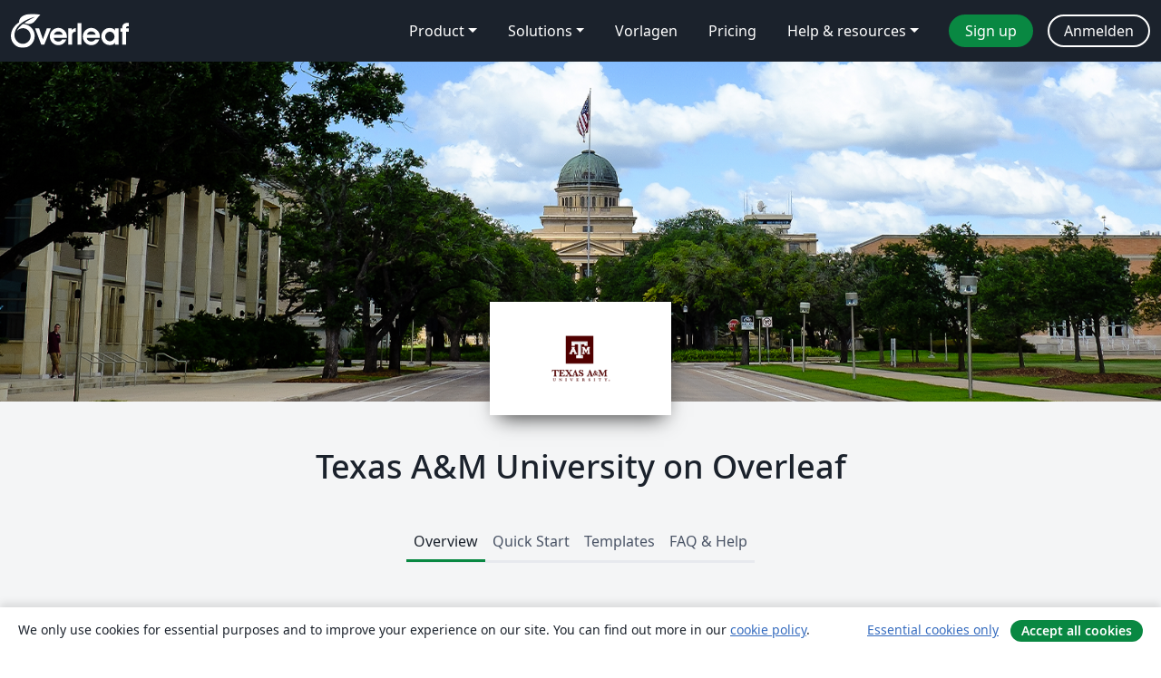

--- FILE ---
content_type: text/html; charset=utf-8
request_url: https://de.overleaf.com/edu/tamu
body_size: 16129
content:
<!DOCTYPE html><html lang="de"><head><title translate="no">Texas A&amp;M University - Overleaf, Online-LaTeX-Editor</title><meta name="twitter:title" content="Texas A&amp;M University"><meta name="og:title" content="Texas A&amp;M University"><meta name="description" content="Ein einfach bedienbarer Online-LaTeX-Editor. Keine Installation notwendig, Zusammenarbeit in Echtzeit, Versionskontrolle, Hunderte von LaTeX-Vorlagen und mehr"><meta itemprop="description" content="Ein einfach bedienbarer Online-LaTeX-Editor. Keine Installation notwendig, Zusammenarbeit in Echtzeit, Versionskontrolle, Hunderte von LaTeX-Vorlagen und mehr"><meta itemprop="image" content="https://cdn.overleaf.com/img/ol-brand/overleaf_og_logo.png"><meta name="image" content="https://cdn.overleaf.com/img/ol-brand/overleaf_og_logo.png"><meta itemprop="name" content="Overleaf, the Online LaTeX Editor"><meta name="twitter:card" content="summary"><meta name="twitter:site" content="@overleaf"><meta name="twitter:description" content="Ein einfach bedienbarer Online-LaTeX-Editor. Keine Installation notwendig, Zusammenarbeit in Echtzeit, Versionskontrolle, Hunderte von LaTeX-Vorlagen und mehr"><meta name="twitter:image" content="https://cdn.overleaf.com/img/ol-brand/overleaf_og_logo.png"><meta property="fb:app_id" content="400474170024644"><meta property="og:description" content="Ein einfach bedienbarer Online-LaTeX-Editor. Keine Installation notwendig, Zusammenarbeit in Echtzeit, Versionskontrolle, Hunderte von LaTeX-Vorlagen und mehr"><meta property="og:image" content="https://cdn.overleaf.com/img/ol-brand/overleaf_og_logo.png"><meta property="og:type" content="website"><meta name="viewport" content="width=device-width, initial-scale=1.0, user-scalable=yes"><link rel="icon" sizes="32x32" href="https://cdn.overleaf.com/favicon-32x32.png"><link rel="icon" sizes="16x16" href="https://cdn.overleaf.com/favicon-16x16.png"><link rel="icon" href="https://cdn.overleaf.com/favicon.svg" type="image/svg+xml"><link rel="apple-touch-icon" href="https://cdn.overleaf.com/apple-touch-icon.png"><link rel="mask-icon" href="https://cdn.overleaf.com/mask-favicon.svg" color="#046530"><link rel="manifest" href="https://cdn.overleaf.com/web.sitemanifest"><link rel="stylesheet" href="https://cdn.overleaf.com/stylesheets/main-style-80db667a2a67d939d81d.css" id="main-stylesheet"><link rel="alternate" href="https://www.overleaf.com/edu/tamu" hreflang="en"><link rel="alternate" href="https://cs.overleaf.com/edu/tamu" hreflang="cs"><link rel="alternate" href="https://es.overleaf.com/edu/tamu" hreflang="es"><link rel="alternate" href="https://pt.overleaf.com/edu/tamu" hreflang="pt"><link rel="alternate" href="https://fr.overleaf.com/edu/tamu" hreflang="fr"><link rel="alternate" href="https://de.overleaf.com/edu/tamu" hreflang="de"><link rel="alternate" href="https://sv.overleaf.com/edu/tamu" hreflang="sv"><link rel="alternate" href="https://tr.overleaf.com/edu/tamu" hreflang="tr"><link rel="alternate" href="https://it.overleaf.com/edu/tamu" hreflang="it"><link rel="alternate" href="https://cn.overleaf.com/edu/tamu" hreflang="zh-CN"><link rel="alternate" href="https://no.overleaf.com/edu/tamu" hreflang="no"><link rel="alternate" href="https://ru.overleaf.com/edu/tamu" hreflang="ru"><link rel="alternate" href="https://da.overleaf.com/edu/tamu" hreflang="da"><link rel="alternate" href="https://ko.overleaf.com/edu/tamu" hreflang="ko"><link rel="alternate" href="https://ja.overleaf.com/edu/tamu" hreflang="ja"><link rel="preload" href="https://cdn.overleaf.com/js/de-json-fd322d0d37dc55a12bfa.js" as="script" nonce="p+0NQUU7eJdODEhltTPocw=="><script type="text/javascript" nonce="p+0NQUU7eJdODEhltTPocw==" id="ga-loader" data-ga-token="UA-112092690-1" data-ga-token-v4="G-RV4YBCCCWJ" data-cookie-domain=".overleaf.com" data-session-analytics-id="692fa44f-52a0-4bf1-b5e3-bd5a19092524">var gaSettings = document.querySelector('#ga-loader').dataset;
var gaid = gaSettings.gaTokenV4;
var gaToken = gaSettings.gaToken;
var cookieDomain = gaSettings.cookieDomain;
var sessionAnalyticsId = gaSettings.sessionAnalyticsId;
if(gaid) {
    var additionalGaConfig = sessionAnalyticsId ? { 'user_id': sessionAnalyticsId } : {};
    window.dataLayer = window.dataLayer || [];
    function gtag(){
        dataLayer.push(arguments);
    }
    gtag('js', new Date());
    gtag('config', gaid, { 'anonymize_ip': true, ...additionalGaConfig });
}
if (gaToken) {
    window.ga = window.ga || function () {
        (window.ga.q = window.ga.q || []).push(arguments);
    }, window.ga.l = 1 * new Date();
}
var loadGA = window.olLoadGA = function() {
    if (gaid) {
        var s = document.createElement('script');
        s.setAttribute('async', 'async');
        s.setAttribute('src', 'https://www.googletagmanager.com/gtag/js?id=' + gaid);
        document.querySelector('head').append(s);
    } 
    if (gaToken) {
        (function(i,s,o,g,r,a,m){i['GoogleAnalyticsObject']=r;i[r]=i[r]||function(){
        (i[r].q=i[r].q||[]).push(arguments)},i[r].l=1*new Date();a=s.createElement(o),
        m=s.getElementsByTagName(o)[0];a.async=1;a.src=g;m.parentNode.insertBefore(a,m)
        })(window,document,'script','//www.google-analytics.com/analytics.js','ga');
        ga('create', gaToken, cookieDomain.replace(/^\./, ""));
        ga('set', 'anonymizeIp', true);
        if (sessionAnalyticsId) {
            ga('set', 'userId', sessionAnalyticsId);
        }
        ga('send', 'pageview');
    }
};
// Check if consent given (features/cookie-banner)
var oaCookie = document.cookie.split('; ').find(function(cookie) {
    return cookie.startsWith('oa=');
});
if(oaCookie) {
    var oaCookieValue = oaCookie.split('=')[1];
    if(oaCookieValue === '1') {
        loadGA();
    }
}
</script><meta name="ol-csrfToken" content="78RmoKf2-ExlZTJixKupIjcewwYVSeD1eWuo"><meta name="ol-baseAssetPath" content="https://cdn.overleaf.com/"><meta name="ol-mathJaxPath" content="/js/libs/mathjax-3.2.2/es5/tex-svg-full.js"><meta name="ol-dictionariesRoot" content="/js/dictionaries/0.0.3/"><meta name="ol-usersEmail" content=""><meta name="ol-ab" data-type="json" content="{}"><meta name="ol-user_id"><meta name="ol-i18n" data-type="json" content="{&quot;currentLangCode&quot;:&quot;de&quot;}"><meta name="ol-ExposedSettings" data-type="json" content="{&quot;isOverleaf&quot;:true,&quot;appName&quot;:&quot;Overleaf&quot;,&quot;adminEmail&quot;:&quot;support@overleaf.com&quot;,&quot;dropboxAppName&quot;:&quot;Overleaf&quot;,&quot;ieeeBrandId&quot;:15,&quot;hasAffiliationsFeature&quot;:true,&quot;hasSamlFeature&quot;:true,&quot;samlInitPath&quot;:&quot;/saml/ukamf/init&quot;,&quot;hasLinkUrlFeature&quot;:true,&quot;hasLinkedProjectFileFeature&quot;:true,&quot;hasLinkedProjectOutputFileFeature&quot;:true,&quot;siteUrl&quot;:&quot;https://www.overleaf.com&quot;,&quot;emailConfirmationDisabled&quot;:false,&quot;maxEntitiesPerProject&quot;:2000,&quot;maxUploadSize&quot;:52428800,&quot;projectUploadTimeout&quot;:120000,&quot;recaptchaSiteKey&quot;:&quot;6LebiTwUAAAAAMuPyjA4pDA4jxPxPe2K9_ndL74Q&quot;,&quot;recaptchaDisabled&quot;:{&quot;invite&quot;:true,&quot;login&quot;:false,&quot;passwordReset&quot;:false,&quot;register&quot;:false,&quot;addEmail&quot;:false},&quot;textExtensions&quot;:[&quot;tex&quot;,&quot;latex&quot;,&quot;sty&quot;,&quot;cls&quot;,&quot;bst&quot;,&quot;bib&quot;,&quot;bibtex&quot;,&quot;txt&quot;,&quot;tikz&quot;,&quot;mtx&quot;,&quot;rtex&quot;,&quot;md&quot;,&quot;asy&quot;,&quot;lbx&quot;,&quot;bbx&quot;,&quot;cbx&quot;,&quot;m&quot;,&quot;lco&quot;,&quot;dtx&quot;,&quot;ins&quot;,&quot;ist&quot;,&quot;def&quot;,&quot;clo&quot;,&quot;ldf&quot;,&quot;rmd&quot;,&quot;lua&quot;,&quot;gv&quot;,&quot;mf&quot;,&quot;yml&quot;,&quot;yaml&quot;,&quot;lhs&quot;,&quot;mk&quot;,&quot;xmpdata&quot;,&quot;cfg&quot;,&quot;rnw&quot;,&quot;ltx&quot;,&quot;inc&quot;],&quot;editableFilenames&quot;:[&quot;latexmkrc&quot;,&quot;.latexmkrc&quot;,&quot;makefile&quot;,&quot;gnumakefile&quot;],&quot;validRootDocExtensions&quot;:[&quot;tex&quot;,&quot;Rtex&quot;,&quot;ltx&quot;,&quot;Rnw&quot;],&quot;fileIgnorePattern&quot;:&quot;**/{{__MACOSX,.git,.texpadtmp,.R}{,/**},.!(latexmkrc),*.{dvi,aux,log,toc,out,pdfsync,synctex,synctex(busy),fdb_latexmk,fls,nlo,ind,glo,gls,glg,bbl,blg,doc,docx,gz,swp}}&quot;,&quot;sentryAllowedOriginRegex&quot;:&quot;^(https://[a-z]+\\\\.overleaf.com|https://cdn.overleaf.com|https://compiles.overleafusercontent.com)/&quot;,&quot;sentryDsn&quot;:&quot;https://4f0989f11cb54142a5c3d98b421b930a@app.getsentry.com/34706&quot;,&quot;sentryEnvironment&quot;:&quot;production&quot;,&quot;sentryRelease&quot;:&quot;d84f01daa92f1b95e161a297afdf000c4db25a75&quot;,&quot;hotjarId&quot;:&quot;5148484&quot;,&quot;hotjarVersion&quot;:&quot;6&quot;,&quot;enableSubscriptions&quot;:true,&quot;gaToken&quot;:&quot;UA-112092690-1&quot;,&quot;gaTokenV4&quot;:&quot;G-RV4YBCCCWJ&quot;,&quot;propensityId&quot;:&quot;propensity-001384&quot;,&quot;cookieDomain&quot;:&quot;.overleaf.com&quot;,&quot;templateLinks&quot;:[{&quot;name&quot;:&quot;Journal articles&quot;,&quot;url&quot;:&quot;/gallery/tagged/academic-journal&quot;,&quot;trackingKey&quot;:&quot;academic-journal&quot;},{&quot;name&quot;:&quot;Books&quot;,&quot;url&quot;:&quot;/gallery/tagged/book&quot;,&quot;trackingKey&quot;:&quot;book&quot;},{&quot;name&quot;:&quot;Formal letters&quot;,&quot;url&quot;:&quot;/gallery/tagged/formal-letter&quot;,&quot;trackingKey&quot;:&quot;formal-letter&quot;},{&quot;name&quot;:&quot;Assignments&quot;,&quot;url&quot;:&quot;/gallery/tagged/homework&quot;,&quot;trackingKey&quot;:&quot;homework-assignment&quot;},{&quot;name&quot;:&quot;Posters&quot;,&quot;url&quot;:&quot;/gallery/tagged/poster&quot;,&quot;trackingKey&quot;:&quot;poster&quot;},{&quot;name&quot;:&quot;Presentations&quot;,&quot;url&quot;:&quot;/gallery/tagged/presentation&quot;,&quot;trackingKey&quot;:&quot;presentation&quot;},{&quot;name&quot;:&quot;Reports&quot;,&quot;url&quot;:&quot;/gallery/tagged/report&quot;,&quot;trackingKey&quot;:&quot;lab-report&quot;},{&quot;name&quot;:&quot;CVs and résumés&quot;,&quot;url&quot;:&quot;/gallery/tagged/cv&quot;,&quot;trackingKey&quot;:&quot;cv&quot;},{&quot;name&quot;:&quot;Theses&quot;,&quot;url&quot;:&quot;/gallery/tagged/thesis&quot;,&quot;trackingKey&quot;:&quot;thesis&quot;},{&quot;name&quot;:&quot;view_all&quot;,&quot;url&quot;:&quot;/latex/templates&quot;,&quot;trackingKey&quot;:&quot;view-all&quot;}],&quot;labsEnabled&quot;:true,&quot;wikiEnabled&quot;:true,&quot;templatesEnabled&quot;:true,&quot;cioWriteKey&quot;:&quot;2530db5896ec00db632a&quot;,&quot;cioSiteId&quot;:&quot;6420c27bb72163938e7d&quot;,&quot;linkedInInsightsPartnerId&quot;:&quot;7472905&quot;}"><meta name="ol-splitTestVariants" data-type="json" content="{}"><meta name="ol-splitTestInfo" data-type="json" content="{}"><meta name="ol-algolia" data-type="json" content="{&quot;appId&quot;:&quot;SK53GL4JLY&quot;,&quot;apiKey&quot;:&quot;9ac63d917afab223adbd2cd09ad0eb17&quot;,&quot;indexes&quot;:{&quot;wiki&quot;:&quot;learn-wiki&quot;,&quot;gallery&quot;:&quot;gallery-production&quot;}}"><meta name="ol-isManagedAccount" data-type="boolean"></head><body data-theme="default"><a class="skip-to-content" href="#main-content">Zum Inhalt springen</a><nav class="navbar navbar-default navbar-main navbar-expand-lg" aria-label="Primary"><div class="container-fluid navbar-container"><div class="navbar-header"><a class="navbar-brand" href="/" aria-label="Overleaf"><div class="navbar-logo"></div></a></div><button class="navbar-toggler collapsed" id="navbar-toggle-btn" type="button" data-bs-toggle="collapse" data-bs-target="#navbar-main-collapse" aria-controls="navbar-main-collapse" aria-expanded="false" aria-label="Toggle Navigation"><span class="material-symbols" aria-hidden="true" translate="no">menu</span></button><div class="navbar-collapse collapse" id="navbar-main-collapse"><ul class="nav navbar-nav navbar-right ms-auto" role="menubar"><!-- loop over header_extras--><li class="dropdown subdued" role="none"><button class="dropdown-toggle" aria-haspopup="true" aria-expanded="false" data-bs-toggle="dropdown" role="menuitem" event-tracking="menu-expand" event-tracking-mb="true" event-tracking-trigger="click" event-segmentation="{&quot;item&quot;:&quot;product&quot;,&quot;location&quot;:&quot;top-menu&quot;}">Product</button><ul class="dropdown-menu dropdown-menu-end" role="menu"><li role="none"><a class="dropdown-item" role="menuitem" href="/about/features-overview" event-tracking="menu-click" event-tracking-mb="true" event-tracking-trigger="click" event-segmentation='{"item":"premium-features","location":"top-menu"}'>Features</a></li><li role="none"><a class="dropdown-item" role="menuitem" href="/about/ai-features" event-tracking="menu-click" event-tracking-mb="true" event-tracking-trigger="click" event-segmentation='{"item":"ai-features","location":"top-menu"}'>AI</a></li></ul></li><li class="dropdown subdued" role="none"><button class="dropdown-toggle" aria-haspopup="true" aria-expanded="false" data-bs-toggle="dropdown" role="menuitem" event-tracking="menu-expand" event-tracking-mb="true" event-tracking-trigger="click" event-segmentation="{&quot;item&quot;:&quot;solutions&quot;,&quot;location&quot;:&quot;top-menu&quot;}">Solutions</button><ul class="dropdown-menu dropdown-menu-end" role="menu"><li role="none"><a class="dropdown-item" role="menuitem" href="/for/enterprises" event-tracking="menu-click" event-tracking-mb="true" event-tracking-trigger="click" event-segmentation='{"item":"enterprises","location":"top-menu"}'>For business</a></li><li role="none"><a class="dropdown-item" role="menuitem" href="/for/universities" event-tracking="menu-click" event-tracking-mb="true" event-tracking-trigger="click" event-segmentation='{"item":"universities","location":"top-menu"}'>Für Universitäten</a></li><li role="none"><a class="dropdown-item" role="menuitem" href="/for/government" event-tracking="menu-click" event-tracking-mb="true" event-tracking-trigger="click" event-segmentation='{"item":"government","location":"top-menu"}'>For government</a></li><li role="none"><a class="dropdown-item" role="menuitem" href="/for/publishers" event-tracking="menu-click" event-tracking-mb="true" event-tracking-trigger="click" event-segmentation='{"item":"publishers","location":"top-menu"}'>Für Verlage</a></li><li role="none"><a class="dropdown-item" role="menuitem" href="/about/customer-stories" event-tracking="menu-click" event-tracking-mb="true" event-tracking-trigger="click" event-segmentation='{"item":"customer-stories","location":"top-menu"}'>Customer stories</a></li></ul></li><li class="subdued" role="none"><a class="nav-link subdued" role="menuitem" href="/latex/templates" event-tracking="menu-click" event-tracking-mb="true" event-tracking-trigger="click" event-segmentation='{"item":"templates","location":"top-menu"}'>Vorlagen</a></li><li class="subdued" role="none"><a class="nav-link subdued" role="menuitem" href="/user/subscription/plans" event-tracking="menu-click" event-tracking-mb="true" event-tracking-trigger="click" event-segmentation='{"item":"pricing","location":"top-menu"}'>Pricing</a></li><li class="dropdown subdued nav-item-help" role="none"><button class="dropdown-toggle" aria-haspopup="true" aria-expanded="false" data-bs-toggle="dropdown" role="menuitem" event-tracking="menu-expand" event-tracking-mb="true" event-tracking-trigger="click" event-segmentation="{&quot;item&quot;:&quot;help-and-resources&quot;,&quot;location&quot;:&quot;top-menu&quot;}">Help & resources</button><ul class="dropdown-menu dropdown-menu-end" role="menu"><li role="none"><a class="dropdown-item" role="menuitem" href="/learn" event-tracking="menu-click" event-tracking-mb="true" event-tracking-trigger="click" event-segmentation='{"item":"learn","location":"top-menu"}'>Dokumentation</a></li><li role="none"><a class="dropdown-item" role="menuitem" href="/for/community/resources" event-tracking="menu-click" event-tracking-mb="true" event-tracking-trigger="click" event-segmentation='{"item":"help-guides","location":"top-menu"}'>Help guides</a></li><li role="none"><a class="dropdown-item" role="menuitem" href="/about/why-latex" event-tracking="menu-click" event-tracking-mb="true" event-tracking-trigger="click" event-segmentation='{"item":"why-latex","location":"top-menu"}'>Why LaTeX?</a></li><li role="none"><a class="dropdown-item" role="menuitem" href="/blog" event-tracking="menu-click" event-tracking-mb="true" event-tracking-trigger="click" event-segmentation='{"item":"blog","location":"top-menu"}'>Blog</a></li><li role="none"><a class="dropdown-item" role="menuitem" data-ol-open-contact-form-modal="contact-us" data-bs-target="#contactUsModal" href data-bs-toggle="modal" event-tracking="menu-click" event-tracking-mb="true" event-tracking-trigger="click" event-segmentation='{"item":"contact","location":"top-menu"}'><span>Kontaktiere uns</span></a></li></ul></li><!-- logged out--><!-- register link--><li class="primary" role="none"><a class="nav-link" role="menuitem" href="/register" event-tracking="menu-click" event-tracking-action="clicked" event-tracking-trigger="click" event-tracking-mb="true" event-segmentation='{"page":"/edu/tamu","item":"register","location":"top-menu"}'>Sign up</a></li><!-- login link--><li role="none"><a class="nav-link" role="menuitem" href="/login" event-tracking="menu-click" event-tracking-action="clicked" event-tracking-trigger="click" event-tracking-mb="true" event-segmentation='{"page":"/edu/tamu","item":"login","location":"top-menu"}'>Anmelden</a></li><!-- projects link and account menu--></ul></div></div></nav><div class="content content-alt content-portal content-page"><main id="main-content"><div class="banner-image hidden-print" style="background-image:url(https://www.filepicker.io/api/file/dDF6v7VREmjW5O3d5oVQ)"></div><div class="institution-logo hidden-print"><div><span class="image-fill"></span><img src="https://www.filepicker.io/api/file/HRcJLguBQu0lkK2NZP7g" alt="Texas A&amp;M University"></div></div><div class="portal-name pt-5"><h1 class="text-center">Texas A&amp;M University on Overleaf</h1></div><div class="container"><div class="row"><div class="col-12"><div class="ol-tabs" data-ol-bookmarkable-tabset><div class="nav-tabs-container"><ul class="nav nav-tabs" role="tablist"><li role="presentation"><a class="active" href="#overview" aria-controls="overview" role="tab" data-toggle="tab" data-ol-bookmarkable-tab>Overview</a></li><li role="presentation"><a href="#quick-start" aria-controls="quick-start" role="tab" data-toggle="tab" data-ol-bookmarkable-tab>Quick Start</a></li><li role="presentation"><a href="#templates" aria-controls="templates" role="tab" data-toggle="tab" data-ol-bookmarkable-tab>Templates</a></li><li role="presentation"><a href="#help" aria-controls="help" role="tab" data-toggle="tab" data-ol-bookmarkable-tab>FAQ & Help</a></li></ul><div class="tab-content mb-3"><div class="tab-pane active" role="tabpanel" id="overview"><div class="container"><div class="row"><div class="col-md-10 offset-md-1"><h2>Overview</h2><div class="row"><div class="col-md-12"><p>Texas A&amp;M University is providing Overleaf Professional features for all students, faculty and staff who would like to use a collaborative, online LaTeX editor for their projects. Overleaf Professional features include real-time track changes, unlimited collaborators, and full document history.</p> <p>Overleaf is designed to make the process of writing, editing and producing your research papers and project reports much quicker for both you and your collaborators. Overleaf can also be linked to other services to best fit into your workflow.</p> <p>Claim your Overleaf Professional upgrade by signing up (or signing in) below. You’ll need to link your account to your Texas A&amp;M University single sign-on.</p> <p> After linking your Overleaf account, you will use your Texas A&amp;M University NetID to access Overleaf. Please note that this link is for CURRENT TEXAS A&amp;M UNIVERSITY STUDENTS, FACULTY, and STAFF. When you click on the link, you accept that (a) you are leaving the Texas A&amp;M University network, and (b) you will be logging into a website hosted by Overleaf, and provided free of charge to Texas A&amp;M University students, faculty, and staff.</p> <p><strong>NOTE:</strong> Overleaf Professional should not be used to store, share, or publish confidential, sensitive, personally identifiable information, or any other private information. Both Overleaf Professional and other linked services are outside party services subject to applicable third party terms and conditions. Therefore, any information you submit, including personal information, may be placed and stored on a computer server maintained by a third party that does not follow the University’s Privacy and Security Statement and over which the University has no control. The University disclaims any responsibility for the privacy or security practices or the content of external websites regardless of a link to such websites being displayed on the University websites. Your use of the websites and any provision of personal information you submit to the websites constitutes your acknowledgement that such information or content could pass through to a third party and may be stored in servers outside our control. You agree that the University has no liability or responsibility for any such pass through or storage of your information or content by a third party.</p></div></div><hr><div class="row"><div class="col-md-12 text-center"><h4>Join&nbsp;a community of&nbsp;authors at Texas A&amp;M University</h4></div></div><div class="row row-spaced hidden-print"><div class="col-md-12 text-center"><p class="text-center"><a class="btn btn-primary" data-ol-slow-link href="/saml/ukamf/init?university_id=8608"><span data-ol-inflight="idle">Log in with SSO</span><span hidden data-ol-inflight="pending">Processing…</span></a></p></div></div><div></div></div></div></div></div><div class="tab-pane" role="tabpanel" id="quick-start"><div class="container"><div class="row"><div class="col-md-10 offset-md-1"><h2>Quick Start</h2><div class="row"><div class="col-md-12"><p>Welcome to the quick start guide to Overleaf. We've put together some useful resources and links in the sections below, and if you have any questions about how to get started please <a href="/contact">let us know</a> and we'll be happy to help!<br /><br /></p>
</div></div><div class="row"><div class="col-md-12"><div class="content-item  card" id="university-quick-start-student"><div class="card-body"><h4 class="border-bottom pb-3">For Students</h4><div><h5>Try out the Overleaf editor with built in tutorial</h5>
<div class="content-pull">
<p>If you'd like to dive straight into the editor, simply click the button to create a new paper using our quick-start template. A short tutorial will walk you through the main features to quickly get you started.</p>
</div>
<div class="button-pull"><a class="btn btn-primary display-inline-block tracked_link" href="/docs?rich_text=true&amp;template=overleaf" target="_blank">Create a new paper</a></div>
<div class="clearfix"> </div>
<br />
<h5>Browse the Overleaf template gallery</h5>
<div class="content-pull">
<p>You can find a selection of featured <a href="#templates">templates</a>, or check out our <a href="/latex/templates">full template gallery</a> for more ideas and inspiration.</p>
</div>
<div class="button-pull"><a class="btn btn-primary display-inline-block tracked_link" href="/latex/templates" target="_blank">Go to the template gallery</a></div>
<div class="clearfix"> </div>
<br />
<h5>Take our free course to quickly master the LaTeX essentials</h5>
<div class="content-pull">
<p>If you're new to LaTeX, we've put together a free online course to help you learn the basics. If you have never used LaTeX before, or if it has been a while and you would like a refresher, this is the place to start.</p>
</div>
<div class="button-pull"><a class="btn btn-primary display-inline-block tracked_link" href="/latex/learn/free-online-introduction-to-latex-part-1" target="_blank">Teach me LaTeX!</a></div>
<div class="clearfix"> </div>
<br />
</div></div></div><div class="content-item  card" id="university-quick-start-research"><div class="card-body"><h4 class="border-bottom pb-3">For Researchers</h4><div><h5>Find a journal template</h5>
<div class="content-pull">
<p>Through our partnerships within the publishing community, we provide a selection of academic journal templates for articles and papers. These templates automatically format your manuscripts in the style required for submission to that journal.</p>
</div>
<div class="button-pull"><a class="btn btn-primary display-inline-block tracked_link" href="/gallery/tagged/academic-journal" target="_blank">View the academic journal templates</a></div>
<div class="clearfix"> </div>
<br />
<h5>Edit in Rich Text mode or directly in LaTeX</h5>
<div class="content-pull">
<p>Overleaf provides an intuitive and easy-to-use manuscript editor (our rich text mode), which is especially useful if you or your co-authors aren't familiar with writing in LaTeX.</p>
</div>
<div class="button-pull"><a class="btn btn-primary display-inline-block tracked_link" href="/docs?rich_text=true&amp;template=overleaf" target="_blank">Open editor in<br />Rich Text mode</a></div>
<div class="clearfix"> </div>
<div class="content-pull">
<p>If you prefer to edit directly in LaTeX, you can! Overleaf provides a full collaborative online LaTeX editor you can switch to at any time.</p>
</div>
<div class="button-pull"><a class="btn btn-primary display-inline-block tracked_link" href="/docs?rich_text=false&amp;template=overleaf" target="_blank">Open in LaTeX mode</a></div>
<div class="clearfix"> </div>
<br />
<h5>Submitting your articles to journals, repositories and more</h5>
<div class="content-pull">
<p>You can also submit your paper directly to a number of journals and other editorial and review services via the publish menu in the editor. Simply open the publish menu from any document and follow the appropriate 'Submit to ...' link.</p>
</div>
<div class="button-pull"><a class="btn btn-primary display-inline-block tracked_link" href="/learn/how-to/How_to_submit_your_article_to_Overleaf's_publishing_partners" target="_blank">View the article submission guide</a></div>
<div class="clearfix"> </div>
<br />
</div></div></div><div class="content-item  card" id="university-quick-start-teach"><div class="card-body"><h4 class="border-bottom pb-3">For Teachers</h4><div><h5>Introducing Students to LaTeX</h5>
<div class="content-pull">
<p>Overleaf has several on-demand webinars available that address a variety of beginner, intermediate, and advanced topics.
</p></div>
<div class="button-pull"><a class="btn btn-primary display-inline-block tracked_link" href="https://www.overleaf.com/events/webinars" target="_blank">Watch our webinars</a></div>
<div class="clearfix"> </div>
<br />
<h5>Help students understand LaTeX errors</h5>
<div class="content-pull">
<p>Addressing errors as they happen helps ensure that your LaTeX project continues to compile and look the way it should.</p>
</div>
<div class="button-pull"><a class="btn btn-primary display-inline-block tracked_link" href="https://www.overleaf.com/learn/latex/Errors" target="_blank">Learn to recognize errors</a></div>
<div class="clearfix"> </div>
<br />
<h5>Show your class how to turn on track changes for review</h5>
<div class="content-pull">
<p>Overleaf offers an impressive collection of collaboration features, and your institutional subscription provides all users with access to the powerful track changes feature.</p>
</div>
<div class="button-pull"><a class="btn btn-primary display-inline-block tracked_link" href="https://www.overleaf.com/learn/how-to/Track_Changes_in_Overleaf" target="_blank">Find out more</a></div>
<div class="clearfix"> </div></div></div></div></div></div></div></div></div></div><div class="tab-pane" role="tabpanel" id="templates"><div class="container"><div class="row"><div class="col-md-10 offset-md-1"><div class="row gallery"><div class="col-md-12"><h2>Ausgewählte LaTeX-Vorlagen</h2><div class="row gallery-container"><div class="gallery-thumbnail col-12 col-md-6 col-lg-4"><a href="/latex/templates/texas-a-and-m-thesis-and-dissertation-template-2021-2/wjfgvgkfqnvp" event-tracking-mb="true" event-tracking="gallery-list-item-click" event-tracking-trigger="click" event-segmentation="{&quot;template&quot;:&quot;/latex/templates/texas-a-and-m-thesis-and-dissertation-template-2021-2/wjfgvgkfqnvp&quot;,&quot;featuredList&quot;:false,&quot;urlSlug&quot;:&quot;texas-a-and-m-thesis-and-dissertation-template-2021-2&quot;,&quot;type&quot;:&quot;template&quot;}"><div class="thumbnail"><img src="https://writelatex.s3.amazonaws.com/published_ver/21466.jpeg?X-Amz-Expires=14400&amp;X-Amz-Date=20260117T003643Z&amp;X-Amz-Algorithm=AWS4-HMAC-SHA256&amp;X-Amz-Credential=AKIAWJBOALPNFPV7PVH5/20260117/us-east-1/s3/aws4_request&amp;X-Amz-SignedHeaders=host&amp;X-Amz-Signature=6acd4c1aeed062a926dfc2ecca99b256900d8e35c09da743ef16e24d521a08c5" alt="Texas A&amp;M Thesis and Dissertation Template 2021 (2)"></div><span class="gallery-list-item-title"><span class="caption-title">Texas A&amp;M Thesis and Dissertation Template 2021 (2)</span><span class="badge-container"></span></span></a><div class="caption"><p class="caption-description">Necessary changes made to older version</p><div class="author-name"><div>Graduate and Professional School, Thesis and Dissertation Office</div></div></div></div><div class="gallery-thumbnail col-12 col-md-6 col-lg-4"><a href="/latex/templates/a-quick-guide-to-latex/fghqpfgnxggz" event-tracking-mb="true" event-tracking="gallery-list-item-click" event-tracking-trigger="click" event-segmentation="{&quot;template&quot;:&quot;/latex/templates/a-quick-guide-to-latex/fghqpfgnxggz&quot;,&quot;featuredList&quot;:false,&quot;urlSlug&quot;:&quot;a-quick-guide-to-latex&quot;,&quot;type&quot;:&quot;template&quot;}"><div class="thumbnail"><img src="https://writelatex.s3.amazonaws.com/published_ver/5537.jpeg?X-Amz-Expires=14400&amp;X-Amz-Date=20260117T003643Z&amp;X-Amz-Algorithm=AWS4-HMAC-SHA256&amp;X-Amz-Credential=AKIAWJBOALPNFPV7PVH5/20260117/us-east-1/s3/aws4_request&amp;X-Amz-SignedHeaders=host&amp;X-Amz-Signature=d5be750a66b113576017fbcaabae4ae3fe2142970382c1105a3d36bef618deee" alt="A quick guide to LaTeX"></div><span class="gallery-list-item-title"><span class="caption-title">A quick guide to LaTeX</span><span class="badge-container"></span></span></a><div class="caption"><p class="caption-description">
Know the LaTeX command you want to use but can't remember how to write it?


Here we present a great tips sheet produced by Dave Richeson; it's pre-loaded in Overleaf so you can see how the commands work instantly.

Simply click on the button above to open a version in Overleaf for editing (and to quickly copy and paste the commands you need!).


For more comments visit this page on Dave's site, or if you'd like to work through a fuller introduction to LaTeX why not check out our free online course?
</p><div class="author-name"><div>Example by Division by Zero</div></div></div></div><div class="gallery-thumbnail col-12 col-md-6 col-lg-4"><a href="/latex/templates/metropolis-beamer-theme/qzyvdhrntfmr" event-tracking-mb="true" event-tracking="gallery-list-item-click" event-tracking-trigger="click" event-segmentation="{&quot;template&quot;:&quot;/latex/templates/metropolis-beamer-theme/qzyvdhrntfmr&quot;,&quot;featuredList&quot;:false,&quot;urlSlug&quot;:&quot;metropolis-beamer-theme&quot;,&quot;type&quot;:&quot;template&quot;}"><div class="thumbnail"><img src="https://writelatex.s3.amazonaws.com/published_ver/11264.jpeg?X-Amz-Expires=14400&amp;X-Amz-Date=20260117T003643Z&amp;X-Amz-Algorithm=AWS4-HMAC-SHA256&amp;X-Amz-Credential=AKIAWJBOALPNFPV7PVH5/20260117/us-east-1/s3/aws4_request&amp;X-Amz-SignedHeaders=host&amp;X-Amz-Signature=7e99519e7200b890e04f1fa1f4efd50663a5d47604e60068997e07bc9ecb8afc" alt="Metropolis Beamer Theme"></div><span class="gallery-list-item-title"><span class="caption-title">Metropolis Beamer Theme</span><span class="badge-container"></span></span></a><div class="caption"><p class="caption-description">Metropolis is originally created by Matthias Vogelgesang and is available from https://github.com/matze/mtheme as well as CTAN. More information about the theme, including the design principles, can be found at http://bloerg.net/2014/09/20/a-modern-beamer-theme.html. This version demonstrates the use of a progress bar under the frame titles. See the manual for other customisation options.</p><div class="author-name"><div>Matthias Vogelgesang</div></div></div></div><div class="gallery-thumbnail col-12 col-md-6 col-lg-4"><a href="/latex/templates/book-design-inspired-by-edward-tufte/gcfbtdjfqdjh" event-tracking-mb="true" event-tracking="gallery-list-item-click" event-tracking-trigger="click" event-segmentation="{&quot;template&quot;:&quot;/latex/templates/book-design-inspired-by-edward-tufte/gcfbtdjfqdjh&quot;,&quot;featuredList&quot;:false,&quot;urlSlug&quot;:&quot;book-design-inspired-by-edward-tufte&quot;,&quot;type&quot;:&quot;template&quot;}"><div class="thumbnail"><img src="https://writelatex.s3.amazonaws.com/published_ver/112.jpeg?X-Amz-Expires=14400&amp;X-Amz-Date=20260117T003643Z&amp;X-Amz-Algorithm=AWS4-HMAC-SHA256&amp;X-Amz-Credential=AKIAWJBOALPNFPV7PVH5/20260117/us-east-1/s3/aws4_request&amp;X-Amz-SignedHeaders=host&amp;X-Amz-Signature=3390f06067aecc1d6a5b79a69a6cbe1c94ae47a0d88c243d7a4c593d57665d12" alt="Book design inspired by Edward Tufte"></div><span class="gallery-list-item-title"><span class="caption-title">Book design inspired by Edward Tufte</span><span class="badge-container"></span></span></a><div class="caption"><p class="caption-description">Edward Tufte is a pioneer in the field of data visualization, and his works inspired the creation of two LaTeX classes for books and handouts.

Here we present the excellent sample book produced by the The Tufte-LaTeX Developers pre-loaded into Overleaf (formerly writeLaTeX) for you to use as a starting point for your own work.

Simply click the button above to use Overleaf to create and edit your article - there's nothing to install and no sign up required. When you're finished, use our integrated publish to figshare option to publish your work freely online.

Click here if you'd like to try the corresponding Tufte handout design on Overleaf.


PS: If you're new to LaTeX, our free online LaTeX course covers all the steps you need to get you started.
</p><div class="author-name"><div>Example by The Tufte-LaTeX Developers</div></div></div></div><div class="gallery-thumbnail col-12 col-md-6 col-lg-4"><a href="/latex/templates/standard-document/xhwhmfdcxhhj" event-tracking-mb="true" event-tracking="gallery-list-item-click" event-tracking-trigger="click" event-segmentation="{&quot;template&quot;:&quot;/latex/templates/standard-document/xhwhmfdcxhhj&quot;,&quot;featuredList&quot;:false,&quot;urlSlug&quot;:&quot;standard-document&quot;,&quot;type&quot;:&quot;template&quot;}"><div class="thumbnail"><img src="https://writelatex.s3.amazonaws.com/published_ver/1451.jpeg?X-Amz-Expires=14400&amp;X-Amz-Date=20260117T003643Z&amp;X-Amz-Algorithm=AWS4-HMAC-SHA256&amp;X-Amz-Credential=AKIAWJBOALPNFPV7PVH5/20260117/us-east-1/s3/aws4_request&amp;X-Amz-SignedHeaders=host&amp;X-Amz-Signature=4f99fd6d5da2975c98bb96c7cdfb698216ac1c2e5a5ccfa232645b008ed3d708" alt="Standard document"></div><span class="gallery-list-item-title"><span class="caption-title">Standard document</span><span class="badge-container"></span></span></a><div class="caption"><p class="caption-description">A4 document with page numbering and adjusted margins. 

Included options for gentium and times font, as well as language. </p><div class="author-name"><div>Christian L.</div></div></div></div></div></div></div></div></div></div></div><div class="tab-pane" role="tabpanel" id="help"><div class="container"><div class="row"><div class="col-md-10 offset-md-1"><div class="content-item"><div class="row"><div class="col-md-12"><h2>FAQ &amp; Help</h2><p><h5>Who should I contact if I have questions about Overleaf or the Texas A&amp;M license?</h5>
<p>Please use <a href="/contact">our contact form</a> and we'll make sure your question gets to the right person in our team.</p>
<br />

<h5>Who should I contact if I have questions about thesis preparation and submission?</h5>
<p>Please get in touch with <a>thesis@tamu.edu</a> with any questions about thesis preparation or submission, including non-technical questions about using the Texas A&amp;M Thesis and Dissertation Template. 
Any technical questions or LaTeX issues encountered when using the template can be directed to <a>support@overleaf.com</a>.</p>
<br />

<h5>I'm new to Overleaf, how should I get started?</h5>
<p>We've put together a short <a href="/help/18-how-do-i-use-overleaf">How do I use Overleaf</a> help page to give you pointers on exactly that :)</p>
<br />

<h5>How do I upload an existing LaTeX project into Overleaf?</h5>
<p>Here's an <a href="https://www.overleaf.com/help/2-i-have-created-a-latex-document-elsewhere-can-i-import-it-into-overleaf#.V-k6tZMrI9U" target="_blank">FAQ on how to import existing LaTeX documents into Overleaf</a>.</p>
<br />
<h5>What packages does Overleaf support?</h5>
<p>Overleaf supports the packages <a href="https://www.overleaf.com/help/30-what-packages-do-you-support#.V-merJMrK7a" target="_blank">listed here</a>.</p>
<br />
</p></div></div></div><div class="row"><div class="col-md-12"><div class="h4">Search our FAQ for more help</div><search class="wiki"><form class="project-search form-horizontal" role="search" data-ol-faq-search><div class="form-group has-feedback has-feedback-left"><div class="col-12"><div class="form-control-wrapper"><label class="visually-hidden" for="search-help-library">Search help library…</label><span class="form-control-start-icon"><span class="material-symbols form-control-feedback-left" aria-hidden="true" translate="no">search</span></span><input class="form-control form-control-offset-start form-control-offset-end" id="search-help-library" type="text" placeholder="Search help library…" data-ol-search-input><span class="form-control-end-icon"><button class="form-control-search-clear-btn" type="button" hidden data-ol-clear-search aria-label="Suche löschen"><span class="material-symbols" aria-hidden="true" translate="no">clear</span></button></span></div></div></div><div class="row" role="region" aria-label="search results"><div class="col-12"><div data-ol-search-results-wrapper><span class="visually-hidden" aria-live="polite" data-ol-search-sr-help-message></span><div data-ol-search-results></div></div><div class="row-spaced-small search-result card" hidden data-ol-search-no-results><div class="card-body"><p>Keine Suchergebnisse</p></div></div></div></div></form></search></div></div><div class="row"><div class="col-md-12"><div class="content-item  " id="university-more"><h3>More</h3><div><ul>
<li><a href="/learn/how-to/Sharing_a_project">Sharing your work with others</a></li>
<li><a href="/learn/how-to/Track_Changes_in_Overleaf">Track changes and comments</a></li>
<li><a href="/learn/how-to/Joining_an_Overleaf_Commons_Subscription">Joining an institutional subscription</a></li>
<li><a href="/learn/latex/Using_the_History_feature">Using the Overleaf history feature</a></li>
<li><a href="/learn/how-to/How-to_Guides">Helpful how-to guides</a></li>
</ul></div></div></div></div></div></div></div></div></div></div></div></div></div></div></main></div><footer class="fat-footer hidden-print"><div class="fat-footer-container"><div class="fat-footer-sections"><div class="footer-section" id="footer-brand"><a class="footer-brand" href="/" aria-label="Overleaf"></a></div><div class="footer-section"><h2 class="footer-section-heading">Über uns</h2><ul class="list-unstyled"><li><a href="/about">Über uns</a></li><li><a href="https://digitalscience.pinpointhq.com/">Karriere</a></li><li><a href="/blog">Blog</a></li></ul></div><div class="footer-section"><h2 class="footer-section-heading">Solutions</h2><ul class="list-unstyled"><li><a href="/for/enterprises">For business</a></li><li><a href="/for/universities">Für Universitäten</a></li><li><a href="/for/government">For government</a></li><li><a href="/for/publishers">Für Verlage</a></li><li><a href="/about/customer-stories">Customer stories</a></li></ul></div><div class="footer-section"><h2 class="footer-section-heading">Lernen</h2><ul class="list-unstyled"><li><a href="/learn/latex/Learn_LaTeX_in_30_minutes">LaTeX in 30 Minuten</a></li><li><a href="/latex/templates">Vorlagen</a></li><li><a href="/events/webinars">Webinare</a></li><li><a href="/learn/latex/Tutorials">Tutorials</a></li><li><a href="/learn/latex/Inserting_Images">So fügst du Bilder ein</a></li><li><a href="/learn/latex/Tables">So erstellst du Tabellen</a></li></ul></div><div class="footer-section"><h2 class="footer-section-heading">Pricing</h2><ul class="list-unstyled"><li><a href="/user/subscription/plans?itm_referrer=footer-for-indv">For individuals</a></li><li><a href="/user/subscription/plans?plan=group&amp;itm_referrer=footer-for-groups">For groups and organizations</a></li><li><a href="/user/subscription/plans?itm_referrer=footer-for-students#student-annual">Für Studierende</a></li></ul></div><div class="footer-section"><h2 class="footer-section-heading">Mach mit</h2><ul class="list-unstyled"><li><a href="https://forms.gle/67PSpN1bLnjGCmPQ9">Teile uns deine Meinung mit</a></li></ul></div><div class="footer-section"><h2 class="footer-section-heading">Hilfe</h2><ul class="list-unstyled"><li><a href="/learn">Dokumentation </a></li><li><a href="/contact">Kontaktiere uns </a></li><li><a href="https://status.overleaf.com/">Website-Status</a></li></ul></div></div><div class="fat-footer-base"><div class="fat-footer-base-section fat-footer-base-meta"><div class="fat-footer-base-item"><div class="fat-footer-base-copyright">© 2026 Overleaf</div><a href="/legal">Datenschutz und Nutzungsbedingungen</a><a href="https://www.digital-science.com/security-certifications/">Compliance</a></div><ul class="fat-footer-base-item list-unstyled fat-footer-base-language"><li class="dropdown dropup subdued language-picker" dropdown><button class="btn btn-link btn-inline-link" id="language-picker-toggle" dropdown-toggle data-ol-lang-selector-tooltip data-bs-toggle="dropdown" aria-haspopup="true" aria-expanded="false" aria-label="Select Sprache" tooltip="Sprache" title="Sprache"><span class="material-symbols" aria-hidden="true" translate="no">translate</span>&nbsp;<span class="language-picker-text">Deutsch</span></button><ul class="dropdown-menu dropdown-menu-sm-width" role="menu" aria-labelledby="language-picker-toggle"><li class="dropdown-header">Sprache</li><li class="lng-option"><a class="menu-indent dropdown-item" href="https://www.overleaf.com/edu/tamu" role="menuitem" aria-selected="false">English</a></li><li class="lng-option"><a class="menu-indent dropdown-item" href="https://cs.overleaf.com/edu/tamu" role="menuitem" aria-selected="false">Čeština</a></li><li class="lng-option"><a class="menu-indent dropdown-item" href="https://es.overleaf.com/edu/tamu" role="menuitem" aria-selected="false">Español</a></li><li class="lng-option"><a class="menu-indent dropdown-item" href="https://pt.overleaf.com/edu/tamu" role="menuitem" aria-selected="false">Português</a></li><li class="lng-option"><a class="menu-indent dropdown-item" href="https://fr.overleaf.com/edu/tamu" role="menuitem" aria-selected="false">Français</a></li><li class="lng-option"><a class="menu-indent dropdown-item active" href="https://de.overleaf.com/edu/tamu" role="menuitem" aria-selected="true">Deutsch<span class="material-symbols dropdown-item-trailing-icon" aria-hidden="true" translate="no">check</span></a></li><li class="lng-option"><a class="menu-indent dropdown-item" href="https://sv.overleaf.com/edu/tamu" role="menuitem" aria-selected="false">Svenska</a></li><li class="lng-option"><a class="menu-indent dropdown-item" href="https://tr.overleaf.com/edu/tamu" role="menuitem" aria-selected="false">Türkçe</a></li><li class="lng-option"><a class="menu-indent dropdown-item" href="https://it.overleaf.com/edu/tamu" role="menuitem" aria-selected="false">Italiano</a></li><li class="lng-option"><a class="menu-indent dropdown-item" href="https://cn.overleaf.com/edu/tamu" role="menuitem" aria-selected="false">简体中文</a></li><li class="lng-option"><a class="menu-indent dropdown-item" href="https://no.overleaf.com/edu/tamu" role="menuitem" aria-selected="false">Norsk</a></li><li class="lng-option"><a class="menu-indent dropdown-item" href="https://ru.overleaf.com/edu/tamu" role="menuitem" aria-selected="false">Русский</a></li><li class="lng-option"><a class="menu-indent dropdown-item" href="https://da.overleaf.com/edu/tamu" role="menuitem" aria-selected="false">Dansk</a></li><li class="lng-option"><a class="menu-indent dropdown-item" href="https://ko.overleaf.com/edu/tamu" role="menuitem" aria-selected="false">한국어</a></li><li class="lng-option"><a class="menu-indent dropdown-item" href="https://ja.overleaf.com/edu/tamu" role="menuitem" aria-selected="false">日本語</a></li></ul></li></ul></div><div class="fat-footer-base-section fat-footer-base-social"><div class="fat-footer-base-item"><a class="fat-footer-social x-logo" href="https://x.com/overleaf"><svg xmlns="http://www.w3.org/2000/svg" viewBox="0 0 1200 1227" height="25"><path d="M714.163 519.284L1160.89 0H1055.03L667.137 450.887L357.328 0H0L468.492 681.821L0 1226.37H105.866L515.491 750.218L842.672 1226.37H1200L714.137 519.284H714.163ZM569.165 687.828L521.697 619.934L144.011 79.6944H306.615L611.412 515.685L658.88 583.579L1055.08 1150.3H892.476L569.165 687.854V687.828Z"></path></svg><span class="visually-hidden">Overleaf bei X</span></a><a class="fat-footer-social facebook-logo" href="https://www.facebook.com/overleaf.editor"><svg xmlns="http://www.w3.org/2000/svg" viewBox="0 0 666.66668 666.66717" height="25"><defs><clipPath id="a" clipPathUnits="userSpaceOnUse"><path d="M0 700h700V0H0Z"></path></clipPath></defs><g clip-path="url(#a)" transform="matrix(1.33333 0 0 -1.33333 -133.333 800)"><path class="background" d="M0 0c0 138.071-111.929 250-250 250S-500 138.071-500 0c0-117.245 80.715-215.622 189.606-242.638v166.242h-51.552V0h51.552v32.919c0 85.092 38.508 124.532 122.048 124.532 15.838 0 43.167-3.105 54.347-6.211V81.986c-5.901.621-16.149.932-28.882.932-40.993 0-56.832-15.528-56.832-55.9V0h81.659l-14.028-76.396h-67.631v-171.773C-95.927-233.218 0-127.818 0 0" fill="#0866ff" transform="translate(600 350)"></path><path class="text" d="m0 0 14.029 76.396H-67.63v27.019c0 40.372 15.838 55.899 56.831 55.899 12.733 0 22.981-.31 28.882-.931v69.253c-11.18 3.106-38.509 6.212-54.347 6.212-83.539 0-122.048-39.441-122.048-124.533V76.396h-51.552V0h51.552v-166.242a250.559 250.559 0 0 1 60.394-7.362c10.254 0 20.358.632 30.288 1.831V0Z" fill="#fff" transform="translate(447.918 273.604)"></path></g></svg><span class="visually-hidden">Overleaf bei Facebook</span></a><a class="fat-footer-social linkedin-logo" href="https://www.linkedin.com/company/writelatex-limited"><svg xmlns="http://www.w3.org/2000/svg" viewBox="0 0 72 72" height="25"><g fill="none" fill-rule="evenodd"><path class="background" fill="#0B66C3" d="M8 72h56a8 8 0 0 0 8-8V8a8 8 0 0 0-8-8H8a8 8 0 0 0-8 8v56a8 8 0 0 0 8 8"></path><path class="text" fill="#FFF" d="M62 62H51.316V43.802c0-4.99-1.896-7.777-5.845-7.777-4.296 0-6.54 2.901-6.54 7.777V62H28.632V27.333H38.93v4.67s3.096-5.729 10.453-5.729c7.353 0 12.617 4.49 12.617 13.777zM16.35 22.794c-3.508 0-6.35-2.864-6.35-6.397C10 12.864 12.842 10 16.35 10c3.507 0 6.347 2.864 6.347 6.397 0 3.533-2.84 6.397-6.348 6.397ZM11.032 62h10.736V27.333H11.033V62"></path></g></svg><span class="visually-hidden">Overleaf bei LinkedIn</span></a></div></div></div></div></footer><section class="cookie-banner hidden-print hidden" aria-label="Cookie banner"><div class="cookie-banner-content">We only use cookies for essential purposes and to improve your experience on our site. You can find out more in our <a href="/legal#Cookies">cookie policy</a>.</div><div class="cookie-banner-actions"><button class="btn btn-link btn-sm" type="button" data-ol-cookie-banner-set-consent="essential">Essential cookies only</button><button class="btn btn-primary btn-sm" type="button" data-ol-cookie-banner-set-consent="all">Accept all cookies</button></div></section><div class="modal fade" id="contactUsModal" tabindex="-1" aria-labelledby="contactUsModalLabel" data-ol-contact-form-modal="contact-us"><div class="modal-dialog"><form name="contactForm" data-ol-async-form data-ol-contact-form data-ol-contact-form-with-search="true" role="form" aria-label="Kontaktiere uns" action="/support"><input name="inbox" type="hidden" value="support"><div class="modal-content"><div class="modal-header"><h4 class="modal-title" id="contactUsModalLabel">Kontaktiere uns</h4><button class="btn-close" type="button" data-bs-dismiss="modal" aria-label="Schließen"><span aria-hidden="true"></span></button></div><div class="modal-body"><div data-ol-not-sent><div class="modal-form-messages"><div class="form-messages-bottom-margin" data-ol-form-messages-new-style="" role="alert"></div><div class="notification notification-type-error" hidden data-ol-custom-form-message="error_performing_request" role="alert" aria-live="polite"><div class="notification-icon"><span class="material-symbols" aria-hidden="true" translate="no">error</span></div><div class="notification-content text-left">Es ist ein Fehler aufgetreten. Bitte versuche es erneut..</div></div></div><label class="form-label" for="contact-us-email-921">E-Mail</label><div class="mb-3"><input class="form-control" name="email" id="contact-us-email-921" required type="email" spellcheck="false" maxlength="255" value="" data-ol-contact-form-email-input></div><div class="form-group"><label class="form-label" for="contact-us-subject-921">Betreff</label><div class="mb-3"><input class="form-control" name="subject" id="contact-us-subject-921" required autocomplete="off" maxlength="255"><div data-ol-search-results-wrapper hidden><ul class="dropdown-menu contact-suggestions-dropdown show" data-ol-search-results aria-role="region" aria-label="Hilfeartikel passend zu deinem Thema"><li class="dropdown-header">Hast du dir schon <a href="/learn/kb" target="_blank">Wissensdatenbank</a> angeschaut?</li><li><hr class="dropdown-divider"></li><div data-ol-search-results-container></div></ul></div></div></div><label class="form-label" for="contact-us-sub-subject-921">What do you need help with?</label><div class="mb-3"><select class="form-select" name="subSubject" id="contact-us-sub-subject-921" required autocomplete="off"><option selected disabled>Please select…</option><option>Using LaTeX</option><option>Using the Overleaf Editor</option><option>Using Writefull</option><option>Logging in or managing your account</option><option>Managing your subscription</option><option>Using premium features</option><option>Contacting the Sales team</option><option>Other</option></select></div><label class="form-label" for="contact-us-project-url-921">Betroffene Projekt-URL (Freiwillig)</label><div class="mb-3"><input class="form-control" name="projectUrl" id="contact-us-project-url-921"></div><label class="form-label" for="contact-us-message-921">Let us know how we can help</label><div class="mb-3"><textarea class="form-control contact-us-modal-textarea" name="message" id="contact-us-message-921" required type="text"></textarea></div><div class="mb-3 d-none"><label class="visually-hidden" for="important-message">Important message</label><input class="form-control" name="important_message" id="important-message"></div></div><div class="mt-2" data-ol-sent hidden><h5 class="message-received">Message received</h5><p>Thanks for getting in touch. Our team will get back to you by email as soon as possible.</p><p>Email:&nbsp;<span data-ol-contact-form-thank-you-email></span></p></div></div><div class="modal-footer" data-ol-not-sent><button class="btn btn-primary" type="submit" data-ol-disabled-inflight event-tracking="form-submitted-contact-us" event-tracking-mb="true" event-tracking-trigger="click" event-segmentation="{&quot;location&quot;:&quot;contact-us-form&quot;}"><span data-ol-inflight="idle">Send message</span><span hidden data-ol-inflight="pending">Wird gesendet&hellip;</span></button></div></div></form></div></div></body><script type="text/javascript" nonce="p+0NQUU7eJdODEhltTPocw==" src="https://cdn.overleaf.com/js/runtime-1a25f76722f07d9ab1b2.js"></script><script type="text/javascript" nonce="p+0NQUU7eJdODEhltTPocw==" src="https://cdn.overleaf.com/js/27582-79e5ed8c65f6833386ec.js"></script><script type="text/javascript" nonce="p+0NQUU7eJdODEhltTPocw==" src="https://cdn.overleaf.com/js/29088-e3f6cf68f932ee256fec.js"></script><script type="text/javascript" nonce="p+0NQUU7eJdODEhltTPocw==" src="https://cdn.overleaf.com/js/8732-61de629a6fc4a719a5e1.js"></script><script type="text/javascript" nonce="p+0NQUU7eJdODEhltTPocw==" src="https://cdn.overleaf.com/js/11229-f88489299ead995b1003.js"></script><script type="text/javascript" nonce="p+0NQUU7eJdODEhltTPocw==" src="https://cdn.overleaf.com/js/bootstrap-6faaf78625873fafb726.js"></script><script type="text/javascript" nonce="p+0NQUU7eJdODEhltTPocw==" src="https://cdn.overleaf.com/js/27582-79e5ed8c65f6833386ec.js"></script><script type="text/javascript" nonce="p+0NQUU7eJdODEhltTPocw==" src="https://cdn.overleaf.com/js/29088-e3f6cf68f932ee256fec.js"></script><script type="text/javascript" nonce="p+0NQUU7eJdODEhltTPocw==" src="https://cdn.overleaf.com/js/62382-0a4f25c3829fc56de629.js"></script><script type="text/javascript" nonce="p+0NQUU7eJdODEhltTPocw==" src="https://cdn.overleaf.com/js/16164-b8450ba94d9bab0bbae1.js"></script><script type="text/javascript" nonce="p+0NQUU7eJdODEhltTPocw==" src="https://cdn.overleaf.com/js/45250-424aec613d067a9a3e96.js"></script><script type="text/javascript" nonce="p+0NQUU7eJdODEhltTPocw==" src="https://cdn.overleaf.com/js/24686-731b5e0a16bfe66018de.js"></script><script type="text/javascript" nonce="p+0NQUU7eJdODEhltTPocw==" src="https://cdn.overleaf.com/js/99612-000be62f228c87d764b4.js"></script><script type="text/javascript" nonce="p+0NQUU7eJdODEhltTPocw==" src="https://cdn.overleaf.com/js/26348-e10ddc0eb984edb164b0.js"></script><script type="text/javascript" nonce="p+0NQUU7eJdODEhltTPocw==" src="https://cdn.overleaf.com/js/97519-6759d15ea9ad7f4d6c85.js"></script><script type="text/javascript" nonce="p+0NQUU7eJdODEhltTPocw==" src="https://cdn.overleaf.com/js/81920-0120c779815f6c20abc9.js"></script><script type="text/javascript" nonce="p+0NQUU7eJdODEhltTPocw==" src="https://cdn.overleaf.com/js/34651-d7112513de651fbeb4e8.js"></script><script type="text/javascript" nonce="p+0NQUU7eJdODEhltTPocw==" src="https://cdn.overleaf.com/js/32569-8f1e34234144a62cdbcd.js"></script><script type="text/javascript" nonce="p+0NQUU7eJdODEhltTPocw==" src="https://cdn.overleaf.com/js/77474-c60464f50f9e7c4965bb.js"></script><script type="text/javascript" nonce="p+0NQUU7eJdODEhltTPocw==" src="https://cdn.overleaf.com/js/92439-14c18d886f5c8eb09f1b.js"></script><script type="text/javascript" nonce="p+0NQUU7eJdODEhltTPocw==" src="https://cdn.overleaf.com/js/83081-e96ec233c939e562f40a.js"></script><script type="text/javascript" nonce="p+0NQUU7eJdODEhltTPocw==" src="https://cdn.overleaf.com/js/modules/portals/pages/portal-aaabb64bd2daea3bc626.js"></script><script type="text/javascript" nonce="p+0NQUU7eJdODEhltTPocw==" src="https://cdn.overleaf.com/js/27582-79e5ed8c65f6833386ec.js"></script><script type="text/javascript" nonce="p+0NQUU7eJdODEhltTPocw==" src="https://cdn.overleaf.com/js/tracking-68d16a86768b7bfb2b22.js"></script></html>

--- FILE ---
content_type: application/javascript;charset=utf-8
request_url: https://cdn.overleaf.com/js/modules/portals/pages/portal-aaabb64bd2daea3bc626.js
body_size: 1626
content:
"use strict";!function(t,e){if("object"==typeof exports&&"object"==typeof module)module.exports=e();else if("function"==typeof define&&define.amd)define([],e);else{var r=e();for(var n in r)("object"==typeof exports?exports:t)[n]=r[n]}}(self,(()=>(self.webpackChunk_overleaf_web=self.webpackChunk_overleaf_web||[]).push([[6972],{7648:(t,e,r)=>{r.d(e,{A:()=>i});r(82438),r(99819),r(50020),r(74786);var n=r(94482),a=r(45250),o=r(34651);const s="http://www.w3.org/2000/svg",i={getDataAndInitChart:function(t){1===t.length&&o.ajax({url:t.data("url"),type:"GET",success:function(e){e?function(e){let r=null;if(t.attr("class")){const e=t.attr("class").split(" "),o=(0,a.filter)(e,(function(t){return t.startsWith("chart-")})).map((function(t){return t.substring(6)}));r=n.A.getChartOptions("donutChart",o)}else r=n.A.getChartOptions("donutChart");t.parents(".hidden-chart-section").show(),t.height("300px"),n.A.addChart(t,e,r),function(e){const r=e.reduce((function(t,e){return t+e.val}),0);o(document.createElementNS(s,"text")).text(r).attr("class","chart-center-text").appendTo(t)}(e),function(t){function e(){new window.MutationObserver((function(e){if(1!==e.length)return;const a=e[0],s=o(a.target),i="class"!==a.attributeName,c=s.attr("id")!==t.attr("id"),l=!s.attr("class").match(/nvd3-svg/);i||c||l||(t.attr("class","nvd3-iddle"),n(),r())})).observe(t[0],{attributes:!0})}function r(){let e=0;t.find(".nv-series").each((function(t,r){o(r).attr("transform","translate(0,"+e+")"),e+=25;let n=o(r).find("title").first().text();n.length>50&&(n=n.substring(0,50)+"..."),n&&o(this).find("text").text(n)}))}function n(){let e,r,n;t.find("svg, g, text").attr("transform","translate(0,0)");const a=35,o=222;e=t.width()-o/1.5,r=o/2+a,n="translate("+e+","+r+")",t.find(".nv-pieWrap").attr("transform",n);r+=15,n="translate("+e+","+r+")",t.find(".chart-center-text").attr("transform",n);e=30,r=10+a,n="translate("+e+","+r+")",t.find(".nv-legendWrap").attr("transform",n)}e()}(t)}(e):function handleMissingDataError(){t.replaceWith('<div class="overbox overbox-small alert-danger"><em>Unfortunately no data has been collected yet. Please try again later</em></div>')}()},error:function(){!function handleHttpError(){t.replaceWith('<div class="overbox overbox-small alert-danger"><em>Sorry, there was an error fetching your data.Please try again later</em> </div>')}()}})}}},31118:(t,e,r)=>{r(82438),r(57327);var n=r(45250),a=r.n(n),o=r(14950);document.querySelectorAll("[data-ol-faq-search]").forEach((function(t){const e=t.querySelector("[data-ol-search-input]"),r=t.querySelector("[data-ol-search-results]"),n=t.querySelector("[data-ol-search-results-wrapper]"),s=t.querySelector("[data-ol-search-no-results]"),i=t.querySelector("[data-ol-search-sr-help-message]");function c(){n.hidden=!0}function l(){s.hidden=!0}function d(){s.hidden=!1,c()}let u="";async function f(){const t=e.value;if(t!==u){if(u=t,0===t.length)return c(),void l();try{const{hits:e,nbHits:a}=await(0,o.B)(t,{hitsPerPage:20});if(0===a)return void d();i.innerText=a>20?`Showing first 20 results of ${a} for ${t}`:`${a} results for ${t}`,r.innerText="";for(const t of e){const{url:e,pageName:n,content:a}=(0,o.l)(t),s=document.createElement("a");s.className="search-result card",s.href=e;const i=document.createElement("div");i.className="card-body";const c=document.createElement("span");if(c.className="search-result-header",c.innerHTML=n,i.append(c),a){const t=document.createElement("div");t.className="search-result-content",t.innerHTML=a,i.append(t)}s.append(i),r.append(s)}n.hidden=!1,l()}catch(t){d()}}}function h(){const r=e.value;t.querySelectorAll("[data-ol-clear-search]").forEach((t=>{t.hidden=""===r}))}function p(){e.value="",c(),l(),h()}t.querySelectorAll("[data-ol-clear-search]").forEach((t=>{t.addEventListener("click",p)})),t.addEventListener("submit",(t=>(t.preventDefault(),!1))),e.addEventListener("input",a().debounce(f,100)),e.addEventListener("input",h),f(),h()}))},66864:(t,e,r)=>{r(66930),r(31118);var n=r(94482),a=r(7648),o=r(34651);const s={getDataAndInitCharts:()=>{a.A.getDataAndInitChart(o("#institutional-departments-chart"))}};n.A.init(),setTimeout((()=>{s.getDataAndInitCharts()}),1e3)},74786:(t,e,r)=>{var n=r(5613),a=r(38873),o=r(44977),s=r(3770),i=r(96002),c=r(88500),l=r(20850),d=r(40646),u=r(5234),f=TypeError,h=u((function(){[].keys().reduce((function(){}),void 0)})),p=!h&&l("reduce",f);n({target:"Iterator",proto:!0,real:!0,forced:h||p},{reduce:function(t){s(this);try{o(t)}catch(t){c(this,"throw",t)}var e=arguments.length<2,r=e?void 0:arguments[1];if(p)return d(p,this,e?[t]:[t,r]);var n=i(this),l=0;if(a(n,(function(n){e?(e=!1,r=n):r=t(r,n,l),l++}),{IS_RECORD:!0}),e)throw new f("Reduce of empty iterator with no initial value");return r}})}},t=>(t.O(0,[27582,29088,62382,16164,45250,24686,99612,26348,97519,81920,34651,32569,77474,92439,83081],(()=>{return e=66864,t(t.s=e);var e})),t.O())])));

--- FILE ---
content_type: application/javascript;charset=utf-8
request_url: https://cdn.overleaf.com/js/8732-61de629a6fc4a719a5e1.js
body_size: 7565
content:
"use strict";(self.webpackChunk_overleaf_web=self.webpackChunk_overleaf_web||[]).push([[8732],{1287:(e,t,n)=>{n.d(t,{A:()=>o});var r=n(77094);function o(e){var t=(0,r.A)(e),n=t.overflow,o=t.overflowX,i=t.overflowY;return/auto|scroll|overlay|hidden/.test(n+i+o)}},1759:(e,t,n)=>{n.d(t,{A:()=>u});var r=n(79385),o=n(87608),i=n(87379),a=n(71602),s=n(75446),f=n(44358),c=n(24339),p=n(91212),d=n(71541);const u={name:"arrow",enabled:!0,phase:"main",fn:function(e){var t,n=e.state,i=e.name,u=e.options,l=n.elements.arrow,v=n.modifiersData.popperOffsets,h=(0,r.A)(n.placement),m=(0,s.A)(h),A=[d.kb,d.pG].indexOf(h)>=0?"height":"width";if(l&&v){var g=function(e,t){return e="function"==typeof e?e(Object.assign({},t.rects,{placement:t.placement})):e,(0,c.A)("number"!=typeof e?e:(0,p.A)(e,d.OM))}(u.padding,n),b=(0,o.A)(l),y="y"===m?d.Mn:d.kb,x="y"===m?d.sQ:d.pG,w=n.rects.reference[A]+n.rects.reference[m]-v[m]-n.rects.popper[A],O=v[m]-n.rects.reference[m],k=(0,a.A)(l),M=k?"y"===m?k.clientHeight||0:k.clientWidth||0:0,D=w/2-O/2,j=g[y],E=M-b[A]-g[x],L=M/2-b[A]/2+D,T=(0,f.u)(j,L,E),W=m;n.modifiersData[i]=((t={})[W]=T,t.centerOffset=T-L,t)}},effect:function(e){var t=e.state,n=e.options.element,r=void 0===n?"[data-popper-arrow]":n;null!=r&&("string"!=typeof r||(r=t.elements.popper.querySelector(r)))&&(0,i.A)(t.elements.popper,r)&&(t.elements.arrow=r)},requires:["popperOffsets"],requiresIfExists:["preventOverflow"]}},2324:(e,t,n)=>{n.d(t,{Ng:()=>a,sb:()=>i,vq:()=>o});var r=n(89328);function o(e){return e instanceof(0,r.A)(e).Element||e instanceof Element}function i(e){return e instanceof(0,r.A)(e).HTMLElement||e instanceof HTMLElement}function a(e){return"undefined"!=typeof ShadowRoot&&(e instanceof(0,r.A)(e).ShadowRoot||e instanceof ShadowRoot)}},2688:(e,t,n)=>{function r(e){return e.split("-")[1]}n.d(t,{A:()=>r})},3461:(e,t,n)=>{n.d(t,{A:()=>i});var r=n(89328),o={passive:!0};const i={name:"eventListeners",enabled:!0,phase:"write",fn:function(){},effect:function(e){var t=e.state,n=e.instance,i=e.options,a=i.scroll,s=void 0===a||a,f=i.resize,c=void 0===f||f,p=(0,r.A)(t.elements.popper),d=[].concat(t.scrollParents.reference,t.scrollParents.popper);return s&&d.forEach((function(e){e.addEventListener("scroll",n.update,o)})),c&&p.addEventListener("resize",n.update,o),function(){s&&d.forEach((function(e){e.removeEventListener("scroll",n.update,o)})),c&&p.removeEventListener("resize",n.update,o)}},data:{}}},4290:(e,t,n)=>{n.d(t,{A:()=>o});var r=n(96717);function o(){return!/^((?!chrome|android).)*safari/i.test((0,r.A)())}},8448:(e,t,n)=>{n.d(t,{A:()=>a});var r=n(44455),o=n(8569),i=n(2324);function a(e){return"html"===(0,r.A)(e)?e:e.assignedSlot||e.parentNode||((0,i.Ng)(e)?e.host:null)||(0,o.A)(e)}},8569:(e,t,n)=>{n.d(t,{A:()=>o});var r=n(2324);function o(e){return(((0,r.vq)(e)?e.ownerDocument:e.document)||window.document).documentElement}},9600:(e,t,n)=>{n.d(t,{n4:()=>x,UD:()=>y});var r=n(63177),o=n(62733),i=n(89328),a=n(2324);var s=n(44455),f=n(54850),c=n(8569),p=n(1287),d=n(69539);function u(e,t,n){void 0===n&&(n=!1);var u,l,v=(0,a.sb)(t),h=(0,a.sb)(t)&&function(e){var t=e.getBoundingClientRect(),n=(0,d.LI)(t.width)/e.offsetWidth||1,r=(0,d.LI)(t.height)/e.offsetHeight||1;return 1!==n||1!==r}(t),m=(0,c.A)(t),A=(0,r.A)(e,h,n),g={scrollLeft:0,scrollTop:0},b={x:0,y:0};return(v||!v&&!n)&&(("body"!==(0,s.A)(t)||(0,p.A)(m))&&(g=(u=t)!==(0,i.A)(u)&&(0,a.sb)(u)?{scrollLeft:(l=u).scrollLeft,scrollTop:l.scrollTop}:(0,o.A)(u)),(0,a.sb)(t)?((b=(0,r.A)(t,!0)).x+=t.clientLeft,b.y+=t.clientTop):m&&(b.x=(0,f.A)(m))),{x:A.left+g.scrollLeft-b.x,y:A.top+g.scrollTop-b.y,width:A.width,height:A.height}}var l=n(87608),v=n(23814),h=n(71602),m=n(71541);function A(e){var t=new Map,n=new Set,r=[];function o(e){n.add(e.name),[].concat(e.requires||[],e.requiresIfExists||[]).forEach((function(e){if(!n.has(e)){var r=t.get(e);r&&o(r)}})),r.push(e)}return e.forEach((function(e){t.set(e.name,e)})),e.forEach((function(e){n.has(e.name)||o(e)})),r}var g={placement:"bottom",modifiers:[],strategy:"absolute"};function b(){for(var e=arguments.length,t=new Array(e),n=0;n<e;n++)t[n]=arguments[n];return!t.some((function(e){return!(e&&"function"==typeof e.getBoundingClientRect)}))}function y(e){void 0===e&&(e={});var t=e,n=t.defaultModifiers,r=void 0===n?[]:n,o=t.defaultOptions,i=void 0===o?g:o;return function(e,t,n){void 0===n&&(n=i);var o,s,f={placement:"bottom",orderedModifiers:[],options:Object.assign({},g,i),modifiersData:{},elements:{reference:e,popper:t},attributes:{},styles:{}},c=[],p=!1,d={state:f,setOptions:function(n){var o="function"==typeof n?n(f.options):n;y(),f.options=Object.assign({},i,f.options,o),f.scrollParents={reference:(0,a.vq)(e)?(0,v.A)(e):e.contextElement?(0,v.A)(e.contextElement):[],popper:(0,v.A)(t)};var s,p,u=function(e){var t=A(e);return m.GM.reduce((function(e,n){return e.concat(t.filter((function(e){return e.phase===n})))}),[])}((s=[].concat(r,f.options.modifiers),p=s.reduce((function(e,t){var n=e[t.name];return e[t.name]=n?Object.assign({},n,t,{options:Object.assign({},n.options,t.options),data:Object.assign({},n.data,t.data)}):t,e}),{}),Object.keys(p).map((function(e){return p[e]}))));return f.orderedModifiers=u.filter((function(e){return e.enabled})),f.orderedModifiers.forEach((function(e){var t=e.name,n=e.options,r=void 0===n?{}:n,o=e.effect;if("function"==typeof o){var i=o({state:f,name:t,instance:d,options:r}),a=function(){};c.push(i||a)}})),d.update()},forceUpdate:function(){if(!p){var e=f.elements,t=e.reference,n=e.popper;if(b(t,n)){f.rects={reference:u(t,(0,h.A)(n),"fixed"===f.options.strategy),popper:(0,l.A)(n)},f.reset=!1,f.placement=f.options.placement,f.orderedModifiers.forEach((function(e){return f.modifiersData[e.name]=Object.assign({},e.data)}));for(var r=0;r<f.orderedModifiers.length;r++)if(!0!==f.reset){var o=f.orderedModifiers[r],i=o.fn,a=o.options,s=void 0===a?{}:a,c=o.name;"function"==typeof i&&(f=i({state:f,options:s,name:c,instance:d})||f)}else f.reset=!1,r=-1}}},update:(o=function(){return new Promise((function(e){d.forceUpdate(),e(f)}))},function(){return s||(s=new Promise((function(e){Promise.resolve().then((function(){s=void 0,e(o())}))}))),s}),destroy:function(){y(),p=!0}};if(!b(e,t))return d;function y(){c.forEach((function(e){return e()})),c=[]}return d.setOptions(n).then((function(e){!p&&n.onFirstUpdate&&n.onFirstUpdate(e)})),d}}var x=y()},23814:(e,t,n)=>{n.d(t,{A:()=>c});var r=n(8448),o=n(1287),i=n(44455),a=n(2324);function s(e){return["html","body","#document"].indexOf((0,i.A)(e))>=0?e.ownerDocument.body:(0,a.sb)(e)&&(0,o.A)(e)?e:s((0,r.A)(e))}var f=n(89328);function c(e,t){var n;void 0===t&&(t=[]);var i=s(e),a=i===(null==(n=e.ownerDocument)?void 0:n.body),p=(0,f.A)(i),d=a?[p].concat(p.visualViewport||[],(0,o.A)(i)?i:[]):i,u=t.concat(d);return a?u:u.concat(c((0,r.A)(d)))}},24339:(e,t,n)=>{n.d(t,{A:()=>o});var r=n(42045);function o(e){return Object.assign({},(0,r.A)(),e)}},33027:(e,t,n)=>{n.d(t,{A:()=>d});var r={left:"right",right:"left",bottom:"top",top:"bottom"};function o(e){return e.replace(/left|right|bottom|top/g,(function(e){return r[e]}))}var i=n(79385),a={start:"end",end:"start"};function s(e){return e.replace(/start|end/g,(function(e){return a[e]}))}var f=n(42950),c=n(2688),p=n(71541);const d={name:"flip",enabled:!0,phase:"main",fn:function(e){var t=e.state,n=e.options,r=e.name;if(!t.modifiersData[r]._skip){for(var a=n.mainAxis,d=void 0===a||a,u=n.altAxis,l=void 0===u||u,v=n.fallbackPlacements,h=n.padding,m=n.boundary,A=n.rootBoundary,g=n.altBoundary,b=n.flipVariations,y=void 0===b||b,x=n.allowedAutoPlacements,w=t.options.placement,O=(0,i.A)(w),k=v||(O===w||!y?[o(w)]:function(e){if((0,i.A)(e)===p.qZ)return[];var t=o(e);return[s(e),t,s(t)]}(w)),M=[w].concat(k).reduce((function(e,n){return e.concat((0,i.A)(n)===p.qZ?function(e,t){void 0===t&&(t={});var n=t,r=n.placement,o=n.boundary,a=n.rootBoundary,s=n.padding,d=n.flipVariations,u=n.allowedAutoPlacements,l=void 0===u?p.DD:u,v=(0,c.A)(r),h=v?d?p.Ol:p.Ol.filter((function(e){return(0,c.A)(e)===v})):p.OM,m=h.filter((function(e){return l.indexOf(e)>=0}));0===m.length&&(m=h);var A=m.reduce((function(t,n){return t[n]=(0,f.A)(e,{placement:n,boundary:o,rootBoundary:a,padding:s})[(0,i.A)(n)],t}),{});return Object.keys(A).sort((function(e,t){return A[e]-A[t]}))}(t,{placement:n,boundary:m,rootBoundary:A,padding:h,flipVariations:y,allowedAutoPlacements:x}):n)}),[]),D=t.rects.reference,j=t.rects.popper,E=new Map,L=!0,T=M[0],W=0;W<M.length;W++){var P=M[W],q=(0,i.A)(P),R=(0,c.A)(P)===p.ni,B=[p.Mn,p.sQ].indexOf(q)>=0,H=B?"width":"height",G=(0,f.A)(t,{placement:P,boundary:m,rootBoundary:A,altBoundary:g,padding:h}),N=B?R?p.pG:p.kb:R?p.sQ:p.Mn;D[H]>j[H]&&(N=o(N));var C=o(N),I=[];if(d&&I.push(G[q]<=0),l&&I.push(G[N]<=0,G[C]<=0),I.every((function(e){return e}))){T=P,L=!1;break}E.set(P,I)}if(L)for(var Q=function(e){var t=M.find((function(t){var n=E.get(t);if(n)return n.slice(0,e).every((function(e){return e}))}));if(t)return T=t,"break"},S=y?3:1;S>0;S--){if("break"===Q(S))break}t.placement!==T&&(t.modifiersData[r]._skip=!0,t.placement=T,t.reset=!0)}},requiresIfExists:["offset"],data:{_skip:!1}}},42045:(e,t,n)=>{function r(){return{top:0,right:0,bottom:0,left:0}}n.d(t,{A:()=>r})},42950:(e,t,n)=>{n.d(t,{A:()=>k});var r=n(71541),o=n(89328),i=n(8569),a=n(54850),s=n(4290);var f=n(77094),c=n(62733),p=n(69539);var d=n(23814),u=n(71602),l=n(2324),v=n(63177),h=n(8448),m=n(87379),A=n(44455);function g(e){return Object.assign({},e,{left:e.x,top:e.y,right:e.x+e.width,bottom:e.y+e.height})}function b(e,t,n){return t===r.R9?g(function(e,t){var n=(0,o.A)(e),r=(0,i.A)(e),f=n.visualViewport,c=r.clientWidth,p=r.clientHeight,d=0,u=0;if(f){c=f.width,p=f.height;var l=(0,s.A)();(l||!l&&"fixed"===t)&&(d=f.offsetLeft,u=f.offsetTop)}return{width:c,height:p,x:d+(0,a.A)(e),y:u}}(e,n)):(0,l.vq)(t)?function(e,t){var n=(0,v.A)(e,!1,"fixed"===t);return n.top=n.top+e.clientTop,n.left=n.left+e.clientLeft,n.bottom=n.top+e.clientHeight,n.right=n.left+e.clientWidth,n.width=e.clientWidth,n.height=e.clientHeight,n.x=n.left,n.y=n.top,n}(t,n):g(function(e){var t,n=(0,i.A)(e),r=(0,c.A)(e),o=null==(t=e.ownerDocument)?void 0:t.body,s=(0,p.T9)(n.scrollWidth,n.clientWidth,o?o.scrollWidth:0,o?o.clientWidth:0),d=(0,p.T9)(n.scrollHeight,n.clientHeight,o?o.scrollHeight:0,o?o.clientHeight:0),u=-r.scrollLeft+(0,a.A)(e),l=-r.scrollTop;return"rtl"===(0,f.A)(o||n).direction&&(u+=(0,p.T9)(n.clientWidth,o?o.clientWidth:0)-s),{width:s,height:d,x:u,y:l}}((0,i.A)(e)))}function y(e,t,n,r){var o="clippingParents"===t?function(e){var t=(0,d.A)((0,h.A)(e)),n=["absolute","fixed"].indexOf((0,f.A)(e).position)>=0&&(0,l.sb)(e)?(0,u.A)(e):e;return(0,l.vq)(n)?t.filter((function(e){return(0,l.vq)(e)&&(0,m.A)(e,n)&&"body"!==(0,A.A)(e)})):[]}(e):[].concat(t),i=[].concat(o,[n]),a=i[0],s=i.reduce((function(t,n){var o=b(e,n,r);return t.top=(0,p.T9)(o.top,t.top),t.right=(0,p.jk)(o.right,t.right),t.bottom=(0,p.jk)(o.bottom,t.bottom),t.left=(0,p.T9)(o.left,t.left),t}),b(e,a,r));return s.width=s.right-s.left,s.height=s.bottom-s.top,s.x=s.left,s.y=s.top,s}var x=n(54186),w=n(24339),O=n(91212);function k(e,t){void 0===t&&(t={});var n=t,o=n.placement,a=void 0===o?e.placement:o,s=n.strategy,f=void 0===s?e.strategy:s,c=n.boundary,p=void 0===c?r.WY:c,d=n.rootBoundary,u=void 0===d?r.R9:d,h=n.elementContext,m=void 0===h?r.xf:h,A=n.altBoundary,b=void 0!==A&&A,k=n.padding,M=void 0===k?0:k,D=(0,w.A)("number"!=typeof M?M:(0,O.A)(M,r.OM)),j=m===r.xf?r.ir:r.xf,E=e.rects.popper,L=e.elements[b?j:m],T=y((0,l.vq)(L)?L:L.contextElement||(0,i.A)(e.elements.popper),p,u,f),W=(0,v.A)(e.elements.reference),P=(0,x.A)({reference:W,element:E,strategy:"absolute",placement:a}),q=g(Object.assign({},E,P)),R=m===r.xf?q:W,B={top:T.top-R.top+D.top,bottom:R.bottom-T.bottom+D.bottom,left:T.left-R.left+D.left,right:R.right-T.right+D.right},H=e.modifiersData.offset;if(m===r.xf&&H){var G=H[a];Object.keys(B).forEach((function(e){var t=[r.pG,r.sQ].indexOf(e)>=0?1:-1,n=[r.Mn,r.sQ].indexOf(e)>=0?"y":"x";B[e]+=G[n]*t}))}return B}},44358:(e,t,n)=>{n.d(t,{P:()=>i,u:()=>o});var r=n(69539);function o(e,t,n){return(0,r.T9)(e,(0,r.jk)(t,n))}function i(e,t,n){var r=o(e,t,n);return r>n?n:r}},44455:(e,t,n)=>{function r(e){return e?(e.nodeName||"").toLowerCase():null}n.d(t,{A:()=>r})},44584:(e,t,n)=>{n.d(t,{A:()=>s});var r=n(71541),o=n(42950);function i(e,t,n){return void 0===n&&(n={x:0,y:0}),{top:e.top-t.height-n.y,right:e.right-t.width+n.x,bottom:e.bottom-t.height+n.y,left:e.left-t.width-n.x}}function a(e){return[r.Mn,r.pG,r.sQ,r.kb].some((function(t){return e[t]>=0}))}const s={name:"hide",enabled:!0,phase:"main",requiresIfExists:["preventOverflow"],fn:function(e){var t=e.state,n=e.name,r=t.rects.reference,s=t.rects.popper,f=t.modifiersData.preventOverflow,c=(0,o.A)(t,{elementContext:"reference"}),p=(0,o.A)(t,{altBoundary:!0}),d=i(c,r),u=i(p,s,f),l=a(d),v=a(u);t.modifiersData[n]={referenceClippingOffsets:d,popperEscapeOffsets:u,isReferenceHidden:l,hasPopperEscaped:v},t.attributes.popper=Object.assign({},t.attributes.popper,{"data-popper-reference-hidden":l,"data-popper-escaped":v})}}},54186:(e,t,n)=>{n.d(t,{A:()=>s});var r=n(79385),o=n(2688),i=n(75446),a=n(71541);function s(e){var t,n=e.reference,s=e.element,f=e.placement,c=f?(0,r.A)(f):null,p=f?(0,o.A)(f):null,d=n.x+n.width/2-s.width/2,u=n.y+n.height/2-s.height/2;switch(c){case a.Mn:t={x:d,y:n.y-s.height};break;case a.sQ:t={x:d,y:n.y+n.height};break;case a.pG:t={x:n.x+n.width,y:u};break;case a.kb:t={x:n.x-s.width,y:u};break;default:t={x:n.x,y:n.y}}var l=c?(0,i.A)(c):null;if(null!=l){var v="y"===l?"height":"width";switch(p){case a.ni:t[l]=t[l]-(n[v]/2-s[v]/2);break;case a._N:t[l]=t[l]+(n[v]/2-s[v]/2)}}return t}},54850:(e,t,n)=>{n.d(t,{A:()=>a});var r=n(63177),o=n(8569),i=n(62733);function a(e){return(0,r.A)((0,o.A)(e)).left+(0,i.A)(e).scrollLeft}},62733:(e,t,n)=>{n.d(t,{A:()=>o});var r=n(89328);function o(e){var t=(0,r.A)(e);return{scrollLeft:t.pageXOffset,scrollTop:t.pageYOffset}}},63177:(e,t,n)=>{n.d(t,{A:()=>s});var r=n(2324),o=n(69539),i=n(89328),a=n(4290);function s(e,t,n){void 0===t&&(t=!1),void 0===n&&(n=!1);var s=e.getBoundingClientRect(),f=1,c=1;t&&(0,r.sb)(e)&&(f=e.offsetWidth>0&&(0,o.LI)(s.width)/e.offsetWidth||1,c=e.offsetHeight>0&&(0,o.LI)(s.height)/e.offsetHeight||1);var p=((0,r.vq)(e)?(0,i.A)(e):window).visualViewport,d=!(0,a.A)()&&n,u=(s.left+(d&&p?p.offsetLeft:0))/f,l=(s.top+(d&&p?p.offsetTop:0))/c,v=s.width/f,h=s.height/c;return{width:v,height:h,top:l,right:u+v,bottom:l+h,left:u,x:u,y:l}}},69539:(e,t,n)=>{n.d(t,{LI:()=>i,T9:()=>r,jk:()=>o});var r=Math.max,o=Math.min,i=Math.round},69792:(e,t,n)=>{n.d(t,{A:()=>o});var r=n(54186);const o={name:"popperOffsets",enabled:!0,phase:"read",fn:function(e){var t=e.state,n=e.name;t.modifiersData[n]=(0,r.A)({reference:t.rects.reference,element:t.rects.popper,strategy:"absolute",placement:t.placement})},data:{}}},71541:(e,t,n)=>{n.d(t,{DD:()=>m,EP:()=>w,GM:()=>D,LF:()=>g,LG:()=>y,M9:()=>k,Mn:()=>r,OM:()=>f,Ol:()=>h,R9:()=>u,SE:()=>M,WY:()=>d,_N:()=>p,ci:()=>A,iW:()=>x,ir:()=>v,kb:()=>a,ni:()=>c,pA:()=>O,pG:()=>i,qZ:()=>s,sQ:()=>o,v5:()=>b,xf:()=>l});var r="top",o="bottom",i="right",a="left",s="auto",f=[r,o,i,a],c="start",p="end",d="clippingParents",u="viewport",l="popper",v="reference",h=f.reduce((function(e,t){return e.concat([t+"-"+c,t+"-"+p])}),[]),m=[].concat(f,[s]).reduce((function(e,t){return e.concat([t,t+"-"+c,t+"-"+p])}),[]),A="beforeRead",g="read",b="afterRead",y="beforeMain",x="main",w="afterMain",O="beforeWrite",k="write",M="afterWrite",D=[A,g,b,y,x,w,O,k,M]},71602:(e,t,n)=>{n.d(t,{A:()=>d});var r=n(89328),o=n(44455),i=n(77094),a=n(2324);function s(e){return["table","td","th"].indexOf((0,o.A)(e))>=0}var f=n(8448),c=n(96717);function p(e){return(0,a.sb)(e)&&"fixed"!==(0,i.A)(e).position?e.offsetParent:null}function d(e){for(var t=(0,r.A)(e),n=p(e);n&&s(n)&&"static"===(0,i.A)(n).position;)n=p(n);return n&&("html"===(0,o.A)(n)||"body"===(0,o.A)(n)&&"static"===(0,i.A)(n).position)?t:n||function(e){var t=/firefox/i.test((0,c.A)());if(/Trident/i.test((0,c.A)())&&(0,a.sb)(e)&&"fixed"===(0,i.A)(e).position)return null;var n=(0,f.A)(e);for((0,a.Ng)(n)&&(n=n.host);(0,a.sb)(n)&&["html","body"].indexOf((0,o.A)(n))<0;){var r=(0,i.A)(n);if("none"!==r.transform||"none"!==r.perspective||"paint"===r.contain||-1!==["transform","perspective"].indexOf(r.willChange)||t&&"filter"===r.willChange||t&&r.filter&&"none"!==r.filter)return n;n=n.parentNode}return null}(e)||t}},75446:(e,t,n)=>{function r(e){return["top","bottom"].indexOf(e)>=0?"x":"y"}n.d(t,{A:()=>r})},77094:(e,t,n)=>{n.d(t,{A:()=>o});var r=n(89328);function o(e){return(0,r.A)(e).getComputedStyle(e)}},79385:(e,t,n)=>{function r(e){return e.split("-")[0]}n.d(t,{A:()=>r})},82393:(e,t,n)=>{n.d(t,{A:()=>l});var r=n(71541),o=n(71602),i=n(89328),a=n(8569),s=n(77094),f=n(79385),c=n(2688),p=n(69539),d={top:"auto",right:"auto",bottom:"auto",left:"auto"};function u(e){var t,n=e.popper,f=e.popperRect,c=e.placement,u=e.variation,l=e.offsets,v=e.position,h=e.gpuAcceleration,m=e.adaptive,A=e.roundOffsets,g=e.isFixed,b=l.x,y=void 0===b?0:b,x=l.y,w=void 0===x?0:x,O="function"==typeof A?A({x:y,y:w}):{x:y,y:w};y=O.x,w=O.y;var k=l.hasOwnProperty("x"),M=l.hasOwnProperty("y"),D=r.kb,j=r.Mn,E=window;if(m){var L=(0,o.A)(n),T="clientHeight",W="clientWidth";if(L===(0,i.A)(n)&&(L=(0,a.A)(n),"static"!==(0,s.A)(L).position&&"absolute"===v&&(T="scrollHeight",W="scrollWidth")),c===r.Mn||(c===r.kb||c===r.pG)&&u===r._N)j=r.sQ,w-=(g&&L===E&&E.visualViewport?E.visualViewport.height:L[T])-f.height,w*=h?1:-1;if(c===r.kb||(c===r.Mn||c===r.sQ)&&u===r._N)D=r.pG,y-=(g&&L===E&&E.visualViewport?E.visualViewport.width:L[W])-f.width,y*=h?1:-1}var P,q=Object.assign({position:v},m&&d),R=!0===A?function(e,t){var n=e.x,r=e.y,o=t.devicePixelRatio||1;return{x:(0,p.LI)(n*o)/o||0,y:(0,p.LI)(r*o)/o||0}}({x:y,y:w},(0,i.A)(n)):{x:y,y:w};return y=R.x,w=R.y,h?Object.assign({},q,((P={})[j]=M?"0":"",P[D]=k?"0":"",P.transform=(E.devicePixelRatio||1)<=1?"translate("+y+"px, "+w+"px)":"translate3d("+y+"px, "+w+"px, 0)",P)):Object.assign({},q,((t={})[j]=M?w+"px":"",t[D]=k?y+"px":"",t.transform="",t))}const l={name:"computeStyles",enabled:!0,phase:"beforeWrite",fn:function(e){var t=e.state,n=e.options,r=n.gpuAcceleration,o=void 0===r||r,i=n.adaptive,a=void 0===i||i,s=n.roundOffsets,p=void 0===s||s,d={placement:(0,f.A)(t.placement),variation:(0,c.A)(t.placement),popper:t.elements.popper,popperRect:t.rects.popper,gpuAcceleration:o,isFixed:"fixed"===t.options.strategy};null!=t.modifiersData.popperOffsets&&(t.styles.popper=Object.assign({},t.styles.popper,u(Object.assign({},d,{offsets:t.modifiersData.popperOffsets,position:t.options.strategy,adaptive:a,roundOffsets:p})))),null!=t.modifiersData.arrow&&(t.styles.arrow=Object.assign({},t.styles.arrow,u(Object.assign({},d,{offsets:t.modifiersData.arrow,position:"absolute",adaptive:!1,roundOffsets:p})))),t.attributes.popper=Object.assign({},t.attributes.popper,{"data-popper-placement":t.placement})},data:{}}},84647:(e,t,n)=>{n.d(t,{A:()=>i});var r=n(79385),o=n(71541);const i={name:"offset",enabled:!0,phase:"main",requires:["popperOffsets"],fn:function(e){var t=e.state,n=e.options,i=e.name,a=n.offset,s=void 0===a?[0,0]:a,f=o.DD.reduce((function(e,n){return e[n]=function(e,t,n){var i=(0,r.A)(e),a=[o.kb,o.Mn].indexOf(i)>=0?-1:1,s="function"==typeof n?n(Object.assign({},t,{placement:e})):n,f=s[0],c=s[1];return f=f||0,c=(c||0)*a,[o.kb,o.pG].indexOf(i)>=0?{x:c,y:f}:{x:f,y:c}}(n,t.rects,s),e}),{}),c=f[t.placement],p=c.x,d=c.y;null!=t.modifiersData.popperOffsets&&(t.modifiersData.popperOffsets.x+=p,t.modifiersData.popperOffsets.y+=d),t.modifiersData[i]=f}}},87379:(e,t,n)=>{n.d(t,{A:()=>o});var r=n(2324);function o(e,t){var n=t.getRootNode&&t.getRootNode();if(e.contains(t))return!0;if(n&&(0,r.Ng)(n)){var o=t;do{if(o&&e.isSameNode(o))return!0;o=o.parentNode||o.host}while(o)}return!1}},87608:(e,t,n)=>{n.d(t,{A:()=>o});var r=n(63177);function o(e){var t=(0,r.A)(e),n=e.offsetWidth,o=e.offsetHeight;return Math.abs(t.width-n)<=1&&(n=t.width),Math.abs(t.height-o)<=1&&(o=t.height),{x:e.offsetLeft,y:e.offsetTop,width:n,height:o}}},89328:(e,t,n)=>{function r(e){if(null==e)return window;if("[object Window]"!==e.toString()){var t=e.ownerDocument;return t&&t.defaultView||window}return e}n.d(t,{A:()=>r})},91212:(e,t,n)=>{function r(e,t){return t.reduce((function(t,n){return t[n]=e,t}),{})}n.d(t,{A:()=>r})},96717:(e,t,n)=>{function r(){var e=navigator.userAgentData;return null!=e&&e.brands&&Array.isArray(e.brands)?e.brands.map((function(e){return e.brand+"/"+e.version})).join(" "):navigator.userAgent}n.d(t,{A:()=>r})},98633:(e,t,n)=>{n.d(t,{A:()=>l});var r=n(71541),o=n(79385),i=n(75446);var a=n(44358),s=n(87608),f=n(71602),c=n(42950),p=n(2688),d=n(42045),u=n(69539);const l={name:"preventOverflow",enabled:!0,phase:"main",fn:function(e){var t=e.state,n=e.options,l=e.name,v=n.mainAxis,h=void 0===v||v,m=n.altAxis,A=void 0!==m&&m,g=n.boundary,b=n.rootBoundary,y=n.altBoundary,x=n.padding,w=n.tether,O=void 0===w||w,k=n.tetherOffset,M=void 0===k?0:k,D=(0,c.A)(t,{boundary:g,rootBoundary:b,padding:x,altBoundary:y}),j=(0,o.A)(t.placement),E=(0,p.A)(t.placement),L=!E,T=(0,i.A)(j),W="x"===T?"y":"x",P=t.modifiersData.popperOffsets,q=t.rects.reference,R=t.rects.popper,B="function"==typeof M?M(Object.assign({},t.rects,{placement:t.placement})):M,H="number"==typeof B?{mainAxis:B,altAxis:B}:Object.assign({mainAxis:0,altAxis:0},B),G=t.modifiersData.offset?t.modifiersData.offset[t.placement]:null,N={x:0,y:0};if(P){if(h){var C,I="y"===T?r.Mn:r.kb,Q="y"===T?r.sQ:r.pG,S="y"===T?"height":"width",V=P[T],_=V+D[I],F=V-D[Q],U=O?-R[S]/2:0,Y=E===r.ni?q[S]:R[S],z=E===r.ni?-R[S]:-q[S],Z=t.elements.arrow,X=O&&Z?(0,s.A)(Z):{width:0,height:0},J=t.modifiersData["arrow#persistent"]?t.modifiersData["arrow#persistent"].padding:(0,d.A)(),K=J[I],$=J[Q],ee=(0,a.u)(0,q[S],X[S]),te=L?q[S]/2-U-ee-K-H.mainAxis:Y-ee-K-H.mainAxis,ne=L?-q[S]/2+U+ee+$+H.mainAxis:z+ee+$+H.mainAxis,re=t.elements.arrow&&(0,f.A)(t.elements.arrow),oe=re?"y"===T?re.clientTop||0:re.clientLeft||0:0,ie=null!=(C=null==G?void 0:G[T])?C:0,ae=V+te-ie-oe,se=V+ne-ie,fe=(0,a.u)(O?(0,u.jk)(_,ae):_,V,O?(0,u.T9)(F,se):F);P[T]=fe,N[T]=fe-V}if(A){var ce,pe="x"===T?r.Mn:r.kb,de="x"===T?r.sQ:r.pG,ue=P[W],le="y"===W?"height":"width",ve=ue+D[pe],he=ue-D[de],me=-1!==[r.Mn,r.kb].indexOf(j),Ae=null!=(ce=null==G?void 0:G[W])?ce:0,ge=me?ve:ue-q[le]-R[le]-Ae+H.altAxis,be=me?ue+q[le]+R[le]-Ae-H.altAxis:he,ye=O&&me?(0,a.P)(ge,ue,be):(0,a.u)(O?ge:ve,ue,O?be:he);P[W]=ye,N[W]=ye-ue}t.modifiersData[l]=N}},requiresIfExists:["offset"]}}}]);